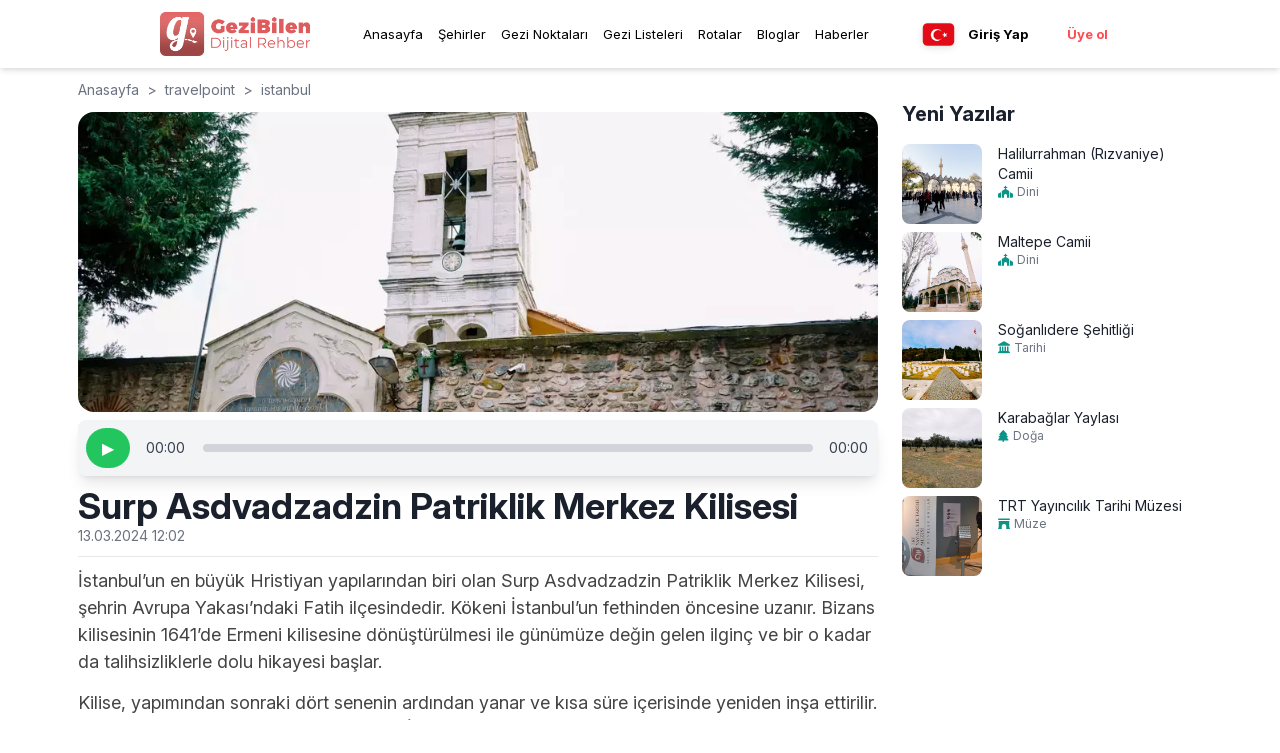

--- FILE ---
content_type: text/html; charset=utf-8
request_url: https://gezibilen.com/travelpoint/istanbul/surp-asdvadzadzin-patriklik-merkez-kilisesi
body_size: 46857
content:
<!DOCTYPE html><html lang="tr"><head><meta charSet="utf-8"/><meta name="viewport" content="width=device-width, initial-scale=1, maximum-scale=5"/><link rel="shortcut icon" href="/images/favicon.ico"/><meta name="apple-itunes-app" content="app-id=1543646633"/><meta name="google-play-app" content="app-id=com.bilenbilisim.gezbi"/><script async="" src="https://www.googletagmanager.com/gtag/js?id=G-9BC94Y8DD5"></script><script>
              window.dataLayer = window.dataLayer || [];
              function gtag() {
                dataLayer.push(arguments);
              }
              gtag("js", new Date());        
              gtag("config", "G-9BC94Y8DD5");
          </script><script>
                function(d,z,s){s.src='https://'+d+'/401/'+z;try{(document.body||document.documentElement).appendChild(s)}catch(e){}})('cimtaiphos.com',8616001,document.createElement('script')
          </script><script>
          !(function (f, b, e, v, n, t, s) {
            if (f.fbq) return;
            n = f.fbq = function () {
              n.callMethod ? n.callMethod.apply(n, arguments) : n.queue.push(arguments);
            };
            if (!f._fbq) f._fbq = n;
            n.push = n;
            n.loaded = !0;
            n.version = "2.0";
            n.queue = [];
            t = b.createElement(e);
            t.async = !0;
            t.src = v;
            s = b.getElementsByTagName(e)[0];
            s.parentNode.insertBefore(t, s);
          })(window, document, "script", "https://connect.facebook.net/en_US/fbevents.js");
          fbq("init", "157140579733309");
          fbq("track", "PageView");
          </script><noscript>
          <img height="1" width="1" style="display: none" src="https://www.facebook.com/tr?id=157140579733309&ev=PageView&noscript=1" />
          </noscript><script>
          fbq("track", "ViewContent", {
            value: 0.0,
            currency: "TRY",
          });
          </script><link rel="preload" as="image" imageSrcSet="/_next/image?url=%2Fimages%2Ffavicon.ico&amp;w=32&amp;q=75 1x, /_next/image?url=%2Fimages%2Ffavicon.ico&amp;w=64&amp;q=75 2x" fetchPriority="high"/><link rel="alternate" href="https://gezibilen.com/travelpoint/istanbul/surp-asdvadzadzin-patriklik-merkez-kilisesi" hrefLang="tr"/><link rel="alternate" href="https://gezibilen.com/en/travelpoint/istanbul/surp-asdvadzadzin-patriklik-merkez-kilisesi" hrefLang="en"/><link rel="alternate" href="https://gezibilen.com/de/travelpoint/istanbul/surp-asdvadzadzin-patriklik-merkez-kilisesi" hrefLang="de"/><link rel="alternate" href="https://gezibilen.com/ru/travelpoint/istanbul/surp-asdvadzadzin-patriklik-merkez-kilisesi" hrefLang="ru"/><link rel="alternate" href="https://gezibilen.com/travelpoint/istanbul/surp-asdvadzadzin-patriklik-merkez-kilisesi" hrefLang="x-default"/><title>Surp Asdvadzadzin Patriklik Merkez Kilisesi - GeziBilen Dijital Rehber</title><meta name="description" content="İstanbul’un en büyük Hristiyan yapılarından biri olan Surp Asdvadzadzin Patriklik Merkez Kilisesi, şehrin Avrupa Yakası’ndaki Fatih ilçesindedir. Kökeni İs..."/><meta name="twitter:title" content="Surp Asdvadzadzin Patriklik Merkez Kilisesi"/><meta name="twitter:description" content="İstanbul’un en büyük Hristiyan yapılarından biri olan Surp Asdvadzadzin Patriklik Merkez Kilisesi, şehrin Avrupa Yakası’ndaki Fatih ilçesindedir. Kökeni İs..."/><meta name="twitter:image" content="https://firebasestorage.googleapis.com/v0/b/gezbi-e89bc.appspot.com/o/TravelPoint%2FDZCk2a29dKHl8ov9mGtG%2Fbanner.webp?alt=media&amp;token=85bdb6ea-2cb4-4a97-afdd-d8c633c6b054"/><meta name="og:title" content="Surp Asdvadzadzin Patriklik Merkez Kilisesi"/><meta name="og:description" content="İstanbul’un en büyük Hristiyan yapılarından biri olan Surp Asdvadzadzin Patriklik Merkez Kilisesi, şehrin Avrupa Yakası’ndaki Fatih ilçesindedir. Kökeni İs..."/><meta name="og:image" content="https://firebasestorage.googleapis.com/v0/b/gezbi-e89bc.appspot.com/o/TravelPoint%2FDZCk2a29dKHl8ov9mGtG%2Fbanner.webp?alt=media&amp;token=85bdb6ea-2cb4-4a97-afdd-d8c633c6b054"/><meta name="og:image:alt" content="Surp Asdvadzadzin Patriklik Merkez Kilisesi"/><link rel="canonical" href="https://gezibilen.com/travelpoint/istanbul/surp-asdvadzadzin-patriklik-merkez-kilisesi"/><meta name="next-head-count" content="27"/><link rel="preconnect" href="https://fonts.googleapis.com"/><link rel="preconnect" href="https://fonts.gstatic.com"/><link rel="preconnect" href="https://fonts.gstatic.com" crossorigin /><link data-next-font="size-adjust" rel="preconnect" href="/" crossorigin="anonymous"/><link rel="preload" href="/_next/static/css/7c3ee90e6655eebd.css" as="style"/><link rel="stylesheet" href="/_next/static/css/7c3ee90e6655eebd.css" data-n-g=""/><noscript data-n-css=""></noscript><script defer="" nomodule="" src="/_next/static/chunks/polyfills-78c92fac7aa8fdd8.js"></script><script src="/_next/static/chunks/webpack-d9893735630e86b9.js" defer=""></script><script src="/_next/static/chunks/framework-ac762fef56aa8223.js" defer=""></script><script src="/_next/static/chunks/main-60964428f4dc95b3.js" defer=""></script><script src="/_next/static/chunks/pages/_app-acbb3664edb370ba.js" defer=""></script><script src="/_next/static/chunks/592-cc9b5cca857cd403.js" defer=""></script><script src="/_next/static/chunks/1650-4c88dc8b3e1e8adf.js" defer=""></script><script src="/_next/static/chunks/3473-10766aaa6f4d65a0.js" defer=""></script><script src="/_next/static/chunks/92-01989dffa2080429.js" defer=""></script><script src="/_next/static/chunks/pages/travelpoint/%5Bcity%5D/%5Bslug%5D-5df229e656f17936.js" defer=""></script><script src="/_next/static/Y6Tm0j9i1SoKCvkSzgGHk/_buildManifest.js" defer=""></script><script src="/_next/static/Y6Tm0j9i1SoKCvkSzgGHk/_ssgManifest.js" defer=""></script><style id="__jsx-cb357271a5403340">.app-download-banner.jsx-cb357271a5403340{background-color:black;color:#fff;padding:5px;text-align:center;position:relative;z-index:1000;display:none;padding-left:15px;padding-right:15px}.banner-content.jsx-cb357271a5403340{display:-webkit-box;display:-webkit-flex;display:-moz-box;display:-ms-flexbox;display:flex;-webkit-box-align:center;-webkit-align-items:center;-moz-box-align:center;-ms-flex-align:center;align-items:center}.banner-icon-text.jsx-cb357271a5403340{display:-webkit-box;display:-webkit-flex;display:-moz-box;display:-ms-flexbox;display:flex;-webkit-box-align:center;-webkit-align-items:center;-moz-box-align:center;-ms-flex-align:center;align-items:center}.banner-icon-text.jsx-cb357271a5403340>div.jsx-cb357271a5403340{margin-right:10px}.banner-icon-text.jsx-cb357271a5403340>div.jsx-cb357271a5403340>p.jsx-cb357271a5403340:nth-child(2){font-size:.6rem}.banner-icon-text.jsx-cb357271a5403340>div.jsx-cb357271a5403340>p.jsx-cb357271a5403340{font-size:.8rem}.banner-empty-space.jsx-cb357271a5403340{-webkit-box-flex:1;-webkit-flex-grow:1;-moz-box-flex:1;-ms-flex-positive:1;flex-grow:1}.banner-open.jsx-cb357271a5403340{background-color:#ff5a5f;color:white;padding:2px 10px;-webkit-border-radius:20px;-moz-border-radius:20px;border-radius:20px;text-align:center;font-weight:500;font-size:.8rem;cursor:pointer}.banner-icon-text.jsx-cb357271a5403340>img.jsx-cb357271a5403340{width:30px;height:30px;margin-right:5px}@media only screen and (max-width:767px){.app-download-banner.jsx-cb357271a5403340{display:block}}button.jsx-cb357271a5403340{background:none;border:none;color:inherit;font-size:1.2rem;cursor:pointer;position:absolute;top:5px;right:10px}</style><style data-href="https://fonts.googleapis.com/css2?family=Poppins:wght@300;400;500;700&display=swap">@font-face{font-family:'Poppins';font-style:normal;font-weight:300;font-display:swap;src:url(https://fonts.gstatic.com/l/font?kit=pxiByp8kv8JHgFVrLDz8V1g&skey=4aabc5055a39e031&v=v24) format('woff')}@font-face{font-family:'Poppins';font-style:normal;font-weight:400;font-display:swap;src:url(https://fonts.gstatic.com/l/font?kit=pxiEyp8kv8JHgFVrFJM&skey=87759fb096548f6d&v=v24) format('woff')}@font-face{font-family:'Poppins';font-style:normal;font-weight:500;font-display:swap;src:url(https://fonts.gstatic.com/l/font?kit=pxiByp8kv8JHgFVrLGT9V1g&skey=d4526a9b64c21b87&v=v24) format('woff')}@font-face{font-family:'Poppins';font-style:normal;font-weight:700;font-display:swap;src:url(https://fonts.gstatic.com/l/font?kit=pxiByp8kv8JHgFVrLCz7V1g&skey=cea76fe63715a67a&v=v24) format('woff')}@font-face{font-family:'Poppins';font-style:normal;font-weight:300;font-display:swap;src:url(https://fonts.gstatic.com/s/poppins/v24/pxiByp8kv8JHgFVrLDz8Z11lFd2JQEl8qw.woff2) format('woff2');unicode-range:U+0900-097F,U+1CD0-1CF9,U+200C-200D,U+20A8,U+20B9,U+20F0,U+25CC,U+A830-A839,U+A8E0-A8FF,U+11B00-11B09}@font-face{font-family:'Poppins';font-style:normal;font-weight:300;font-display:swap;src:url(https://fonts.gstatic.com/s/poppins/v24/pxiByp8kv8JHgFVrLDz8Z1JlFd2JQEl8qw.woff2) format('woff2');unicode-range:U+0100-02BA,U+02BD-02C5,U+02C7-02CC,U+02CE-02D7,U+02DD-02FF,U+0304,U+0308,U+0329,U+1D00-1DBF,U+1E00-1E9F,U+1EF2-1EFF,U+2020,U+20A0-20AB,U+20AD-20C0,U+2113,U+2C60-2C7F,U+A720-A7FF}@font-face{font-family:'Poppins';font-style:normal;font-weight:300;font-display:swap;src:url(https://fonts.gstatic.com/s/poppins/v24/pxiByp8kv8JHgFVrLDz8Z1xlFd2JQEk.woff2) format('woff2');unicode-range:U+0000-00FF,U+0131,U+0152-0153,U+02BB-02BC,U+02C6,U+02DA,U+02DC,U+0304,U+0308,U+0329,U+2000-206F,U+20AC,U+2122,U+2191,U+2193,U+2212,U+2215,U+FEFF,U+FFFD}@font-face{font-family:'Poppins';font-style:normal;font-weight:400;font-display:swap;src:url(https://fonts.gstatic.com/s/poppins/v24/pxiEyp8kv8JHgFVrJJbecnFHGPezSQ.woff2) format('woff2');unicode-range:U+0900-097F,U+1CD0-1CF9,U+200C-200D,U+20A8,U+20B9,U+20F0,U+25CC,U+A830-A839,U+A8E0-A8FF,U+11B00-11B09}@font-face{font-family:'Poppins';font-style:normal;font-weight:400;font-display:swap;src:url(https://fonts.gstatic.com/s/poppins/v24/pxiEyp8kv8JHgFVrJJnecnFHGPezSQ.woff2) format('woff2');unicode-range:U+0100-02BA,U+02BD-02C5,U+02C7-02CC,U+02CE-02D7,U+02DD-02FF,U+0304,U+0308,U+0329,U+1D00-1DBF,U+1E00-1E9F,U+1EF2-1EFF,U+2020,U+20A0-20AB,U+20AD-20C0,U+2113,U+2C60-2C7F,U+A720-A7FF}@font-face{font-family:'Poppins';font-style:normal;font-weight:400;font-display:swap;src:url(https://fonts.gstatic.com/s/poppins/v24/pxiEyp8kv8JHgFVrJJfecnFHGPc.woff2) format('woff2');unicode-range:U+0000-00FF,U+0131,U+0152-0153,U+02BB-02BC,U+02C6,U+02DA,U+02DC,U+0304,U+0308,U+0329,U+2000-206F,U+20AC,U+2122,U+2191,U+2193,U+2212,U+2215,U+FEFF,U+FFFD}@font-face{font-family:'Poppins';font-style:normal;font-weight:500;font-display:swap;src:url(https://fonts.gstatic.com/s/poppins/v24/pxiByp8kv8JHgFVrLGT9Z11lFd2JQEl8qw.woff2) format('woff2');unicode-range:U+0900-097F,U+1CD0-1CF9,U+200C-200D,U+20A8,U+20B9,U+20F0,U+25CC,U+A830-A839,U+A8E0-A8FF,U+11B00-11B09}@font-face{font-family:'Poppins';font-style:normal;font-weight:500;font-display:swap;src:url(https://fonts.gstatic.com/s/poppins/v24/pxiByp8kv8JHgFVrLGT9Z1JlFd2JQEl8qw.woff2) format('woff2');unicode-range:U+0100-02BA,U+02BD-02C5,U+02C7-02CC,U+02CE-02D7,U+02DD-02FF,U+0304,U+0308,U+0329,U+1D00-1DBF,U+1E00-1E9F,U+1EF2-1EFF,U+2020,U+20A0-20AB,U+20AD-20C0,U+2113,U+2C60-2C7F,U+A720-A7FF}@font-face{font-family:'Poppins';font-style:normal;font-weight:500;font-display:swap;src:url(https://fonts.gstatic.com/s/poppins/v24/pxiByp8kv8JHgFVrLGT9Z1xlFd2JQEk.woff2) format('woff2');unicode-range:U+0000-00FF,U+0131,U+0152-0153,U+02BB-02BC,U+02C6,U+02DA,U+02DC,U+0304,U+0308,U+0329,U+2000-206F,U+20AC,U+2122,U+2191,U+2193,U+2212,U+2215,U+FEFF,U+FFFD}@font-face{font-family:'Poppins';font-style:normal;font-weight:700;font-display:swap;src:url(https://fonts.gstatic.com/s/poppins/v24/pxiByp8kv8JHgFVrLCz7Z11lFd2JQEl8qw.woff2) format('woff2');unicode-range:U+0900-097F,U+1CD0-1CF9,U+200C-200D,U+20A8,U+20B9,U+20F0,U+25CC,U+A830-A839,U+A8E0-A8FF,U+11B00-11B09}@font-face{font-family:'Poppins';font-style:normal;font-weight:700;font-display:swap;src:url(https://fonts.gstatic.com/s/poppins/v24/pxiByp8kv8JHgFVrLCz7Z1JlFd2JQEl8qw.woff2) format('woff2');unicode-range:U+0100-02BA,U+02BD-02C5,U+02C7-02CC,U+02CE-02D7,U+02DD-02FF,U+0304,U+0308,U+0329,U+1D00-1DBF,U+1E00-1E9F,U+1EF2-1EFF,U+2020,U+20A0-20AB,U+20AD-20C0,U+2113,U+2C60-2C7F,U+A720-A7FF}@font-face{font-family:'Poppins';font-style:normal;font-weight:700;font-display:swap;src:url(https://fonts.gstatic.com/s/poppins/v24/pxiByp8kv8JHgFVrLCz7Z1xlFd2JQEk.woff2) format('woff2');unicode-range:U+0000-00FF,U+0131,U+0152-0153,U+02BB-02BC,U+02C6,U+02DA,U+02DC,U+0304,U+0308,U+0329,U+2000-206F,U+20AC,U+2122,U+2191,U+2193,U+2212,U+2215,U+FEFF,U+FFFD}</style><style data-href="https://fonts.googleapis.com/css2?family=Inter:ital,opsz,wght@0,14..32,100..900;1,14..32,100..900&display=swap">@font-face{font-family:'Inter';font-style:italic;font-weight:100;font-display:swap;src:url(https://fonts.gstatic.com/l/font?kit=UcCM3FwrK3iLTcvneQg7Ca725JhhKnNqk4j1ebLhAm8SrXTc2dphjg&skey=e5dfd0c3910c7ec9&v=v20) format('woff')}@font-face{font-family:'Inter';font-style:italic;font-weight:100;font-display:swap;src:url(https://fonts.gstatic.com/l/font?kit=UcCM3FwrK3iLTcvneQg7Ca725JhhKnOKk4j1ebLhAm8SrXTc2dphjg&skey=e5dfd0c3910c7ec9&v=v20) format('woff')}@font-face{font-family:'Inter';font-style:italic;font-weight:100;font-display:swap;src:url(https://fonts.gstatic.com/l/font?kit=UcCM3FwrK3iLTcvneQg7Ca725JhhKnOCk4j1ebLhAm8SrXTc2dphjg&skey=e5dfd0c3910c7ec9&v=v20) format('woff')}@font-face{font-family:'Inter';font-style:italic;font-weight:100;font-display:swap;src:url(https://fonts.gstatic.com/l/font?kit=UcCM3FwrK3iLTcvneQg7Ca725JhhKnOak4j1ebLhAm8SrXTc2dphjg&skey=e5dfd0c3910c7ec9&v=v20) format('woff')}@font-face{font-family:'Inter';font-style:italic;font-weight:100;font-display:swap;src:url(https://fonts.gstatic.com/l/font?kit=UcCM3FwrK3iLTcvneQg7Ca725JhhKnOqk4j1ebLhAm8SrXTc2dphjg&skey=e5dfd0c3910c7ec9&v=v20) format('woff')}@font-face{font-family:'Inter';font-style:italic;font-weight:100;font-display:swap;src:url(https://fonts.gstatic.com/l/font?kit=UcCM3FwrK3iLTcvneQg7Ca725JhhKnPKk4j1ebLhAm8SrXTc2dphjg&skey=e5dfd0c3910c7ec9&v=v20) format('woff')}@font-face{font-family:'Inter';font-style:italic;font-weight:100;font-display:swap;src:url(https://fonts.gstatic.com/l/font?kit=UcCM3FwrK3iLTcvneQg7Ca725JhhKnPqk4j1ebLhAm8SrXTc2dphjg&skey=e5dfd0c3910c7ec9&v=v20) format('woff')}@font-face{font-family:'Inter';font-style:italic;font-weight:200;font-display:swap;src:url(https://fonts.gstatic.com/l/font?kit=UcCM3FwrK3iLTcvneQg7Ca725JhhKnNqk4j1ebLhAm8SrXTcWdthjg&skey=e5dfd0c3910c7ec9&v=v20) format('woff')}@font-face{font-family:'Inter';font-style:italic;font-weight:200;font-display:swap;src:url(https://fonts.gstatic.com/l/font?kit=UcCM3FwrK3iLTcvneQg7Ca725JhhKnOKk4j1ebLhAm8SrXTcWdthjg&skey=e5dfd0c3910c7ec9&v=v20) format('woff')}@font-face{font-family:'Inter';font-style:italic;font-weight:200;font-display:swap;src:url(https://fonts.gstatic.com/l/font?kit=UcCM3FwrK3iLTcvneQg7Ca725JhhKnOCk4j1ebLhAm8SrXTcWdthjg&skey=e5dfd0c3910c7ec9&v=v20) format('woff')}@font-face{font-family:'Inter';font-style:italic;font-weight:200;font-display:swap;src:url(https://fonts.gstatic.com/l/font?kit=UcCM3FwrK3iLTcvneQg7Ca725JhhKnOak4j1ebLhAm8SrXTcWdthjg&skey=e5dfd0c3910c7ec9&v=v20) format('woff')}@font-face{font-family:'Inter';font-style:italic;font-weight:200;font-display:swap;src:url(https://fonts.gstatic.com/l/font?kit=UcCM3FwrK3iLTcvneQg7Ca725JhhKnOqk4j1ebLhAm8SrXTcWdthjg&skey=e5dfd0c3910c7ec9&v=v20) format('woff')}@font-face{font-family:'Inter';font-style:italic;font-weight:200;font-display:swap;src:url(https://fonts.gstatic.com/l/font?kit=UcCM3FwrK3iLTcvneQg7Ca725JhhKnPKk4j1ebLhAm8SrXTcWdthjg&skey=e5dfd0c3910c7ec9&v=v20) format('woff')}@font-face{font-family:'Inter';font-style:italic;font-weight:200;font-display:swap;src:url(https://fonts.gstatic.com/l/font?kit=UcCM3FwrK3iLTcvneQg7Ca725JhhKnPqk4j1ebLhAm8SrXTcWdthjg&skey=e5dfd0c3910c7ec9&v=v20) format('woff')}@font-face{font-family:'Inter';font-style:italic;font-weight:300;font-display:swap;src:url(https://fonts.gstatic.com/l/font?kit=UcCM3FwrK3iLTcvneQg7Ca725JhhKnNqk4j1ebLhAm8SrXTch9thjg&skey=e5dfd0c3910c7ec9&v=v20) format('woff')}@font-face{font-family:'Inter';font-style:italic;font-weight:300;font-display:swap;src:url(https://fonts.gstatic.com/l/font?kit=UcCM3FwrK3iLTcvneQg7Ca725JhhKnOKk4j1ebLhAm8SrXTch9thjg&skey=e5dfd0c3910c7ec9&v=v20) format('woff')}@font-face{font-family:'Inter';font-style:italic;font-weight:300;font-display:swap;src:url(https://fonts.gstatic.com/l/font?kit=UcCM3FwrK3iLTcvneQg7Ca725JhhKnOCk4j1ebLhAm8SrXTch9thjg&skey=e5dfd0c3910c7ec9&v=v20) format('woff')}@font-face{font-family:'Inter';font-style:italic;font-weight:300;font-display:swap;src:url(https://fonts.gstatic.com/l/font?kit=UcCM3FwrK3iLTcvneQg7Ca725JhhKnOak4j1ebLhAm8SrXTch9thjg&skey=e5dfd0c3910c7ec9&v=v20) format('woff')}@font-face{font-family:'Inter';font-style:italic;font-weight:300;font-display:swap;src:url(https://fonts.gstatic.com/l/font?kit=UcCM3FwrK3iLTcvneQg7Ca725JhhKnOqk4j1ebLhAm8SrXTch9thjg&skey=e5dfd0c3910c7ec9&v=v20) format('woff')}@font-face{font-family:'Inter';font-style:italic;font-weight:300;font-display:swap;src:url(https://fonts.gstatic.com/l/font?kit=UcCM3FwrK3iLTcvneQg7Ca725JhhKnPKk4j1ebLhAm8SrXTch9thjg&skey=e5dfd0c3910c7ec9&v=v20) format('woff')}@font-face{font-family:'Inter';font-style:italic;font-weight:300;font-display:swap;src:url(https://fonts.gstatic.com/l/font?kit=UcCM3FwrK3iLTcvneQg7Ca725JhhKnPqk4j1ebLhAm8SrXTch9thjg&skey=e5dfd0c3910c7ec9&v=v20) format('woff')}@font-face{font-family:'Inter';font-style:italic;font-weight:400;font-display:swap;src:url(https://fonts.gstatic.com/l/font?kit=UcCM3FwrK3iLTcvneQg7Ca725JhhKnNqk4j1ebLhAm8SrXTc2dthjg&skey=e5dfd0c3910c7ec9&v=v20) format('woff')}@font-face{font-family:'Inter';font-style:italic;font-weight:400;font-display:swap;src:url(https://fonts.gstatic.com/l/font?kit=UcCM3FwrK3iLTcvneQg7Ca725JhhKnOKk4j1ebLhAm8SrXTc2dthjg&skey=e5dfd0c3910c7ec9&v=v20) format('woff')}@font-face{font-family:'Inter';font-style:italic;font-weight:400;font-display:swap;src:url(https://fonts.gstatic.com/l/font?kit=UcCM3FwrK3iLTcvneQg7Ca725JhhKnOCk4j1ebLhAm8SrXTc2dthjg&skey=e5dfd0c3910c7ec9&v=v20) format('woff')}@font-face{font-family:'Inter';font-style:italic;font-weight:400;font-display:swap;src:url(https://fonts.gstatic.com/l/font?kit=UcCM3FwrK3iLTcvneQg7Ca725JhhKnOak4j1ebLhAm8SrXTc2dthjg&skey=e5dfd0c3910c7ec9&v=v20) format('woff')}@font-face{font-family:'Inter';font-style:italic;font-weight:400;font-display:swap;src:url(https://fonts.gstatic.com/l/font?kit=UcCM3FwrK3iLTcvneQg7Ca725JhhKnOqk4j1ebLhAm8SrXTc2dthjg&skey=e5dfd0c3910c7ec9&v=v20) format('woff')}@font-face{font-family:'Inter';font-style:italic;font-weight:400;font-display:swap;src:url(https://fonts.gstatic.com/l/font?kit=UcCM3FwrK3iLTcvneQg7Ca725JhhKnPKk4j1ebLhAm8SrXTc2dthjg&skey=e5dfd0c3910c7ec9&v=v20) format('woff')}@font-face{font-family:'Inter';font-style:italic;font-weight:400;font-display:swap;src:url(https://fonts.gstatic.com/l/font?kit=UcCM3FwrK3iLTcvneQg7Ca725JhhKnPqk4j1ebLhAm8SrXTc2dthjg&skey=e5dfd0c3910c7ec9&v=v20) format('woff')}@font-face{font-family:'Inter';font-style:italic;font-weight:500;font-display:swap;src:url(https://fonts.gstatic.com/l/font?kit=UcCM3FwrK3iLTcvneQg7Ca725JhhKnNqk4j1ebLhAm8SrXTc69thjg&skey=e5dfd0c3910c7ec9&v=v20) format('woff')}@font-face{font-family:'Inter';font-style:italic;font-weight:500;font-display:swap;src:url(https://fonts.gstatic.com/l/font?kit=UcCM3FwrK3iLTcvneQg7Ca725JhhKnOKk4j1ebLhAm8SrXTc69thjg&skey=e5dfd0c3910c7ec9&v=v20) format('woff')}@font-face{font-family:'Inter';font-style:italic;font-weight:500;font-display:swap;src:url(https://fonts.gstatic.com/l/font?kit=UcCM3FwrK3iLTcvneQg7Ca725JhhKnOCk4j1ebLhAm8SrXTc69thjg&skey=e5dfd0c3910c7ec9&v=v20) format('woff')}@font-face{font-family:'Inter';font-style:italic;font-weight:500;font-display:swap;src:url(https://fonts.gstatic.com/l/font?kit=UcCM3FwrK3iLTcvneQg7Ca725JhhKnOak4j1ebLhAm8SrXTc69thjg&skey=e5dfd0c3910c7ec9&v=v20) format('woff')}@font-face{font-family:'Inter';font-style:italic;font-weight:500;font-display:swap;src:url(https://fonts.gstatic.com/l/font?kit=UcCM3FwrK3iLTcvneQg7Ca725JhhKnOqk4j1ebLhAm8SrXTc69thjg&skey=e5dfd0c3910c7ec9&v=v20) format('woff')}@font-face{font-family:'Inter';font-style:italic;font-weight:500;font-display:swap;src:url(https://fonts.gstatic.com/l/font?kit=UcCM3FwrK3iLTcvneQg7Ca725JhhKnPKk4j1ebLhAm8SrXTc69thjg&skey=e5dfd0c3910c7ec9&v=v20) format('woff')}@font-face{font-family:'Inter';font-style:italic;font-weight:500;font-display:swap;src:url(https://fonts.gstatic.com/l/font?kit=UcCM3FwrK3iLTcvneQg7Ca725JhhKnPqk4j1ebLhAm8SrXTc69thjg&skey=e5dfd0c3910c7ec9&v=v20) format('woff')}@font-face{font-family:'Inter';font-style:italic;font-weight:600;font-display:swap;src:url(https://fonts.gstatic.com/l/font?kit=UcCM3FwrK3iLTcvneQg7Ca725JhhKnNqk4j1ebLhAm8SrXTcB9xhjg&skey=e5dfd0c3910c7ec9&v=v20) format('woff')}@font-face{font-family:'Inter';font-style:italic;font-weight:600;font-display:swap;src:url(https://fonts.gstatic.com/l/font?kit=UcCM3FwrK3iLTcvneQg7Ca725JhhKnOKk4j1ebLhAm8SrXTcB9xhjg&skey=e5dfd0c3910c7ec9&v=v20) format('woff')}@font-face{font-family:'Inter';font-style:italic;font-weight:600;font-display:swap;src:url(https://fonts.gstatic.com/l/font?kit=UcCM3FwrK3iLTcvneQg7Ca725JhhKnOCk4j1ebLhAm8SrXTcB9xhjg&skey=e5dfd0c3910c7ec9&v=v20) format('woff')}@font-face{font-family:'Inter';font-style:italic;font-weight:600;font-display:swap;src:url(https://fonts.gstatic.com/l/font?kit=UcCM3FwrK3iLTcvneQg7Ca725JhhKnOak4j1ebLhAm8SrXTcB9xhjg&skey=e5dfd0c3910c7ec9&v=v20) format('woff')}@font-face{font-family:'Inter';font-style:italic;font-weight:600;font-display:swap;src:url(https://fonts.gstatic.com/l/font?kit=UcCM3FwrK3iLTcvneQg7Ca725JhhKnOqk4j1ebLhAm8SrXTcB9xhjg&skey=e5dfd0c3910c7ec9&v=v20) format('woff')}@font-face{font-family:'Inter';font-style:italic;font-weight:600;font-display:swap;src:url(https://fonts.gstatic.com/l/font?kit=UcCM3FwrK3iLTcvneQg7Ca725JhhKnPKk4j1ebLhAm8SrXTcB9xhjg&skey=e5dfd0c3910c7ec9&v=v20) format('woff')}@font-face{font-family:'Inter';font-style:italic;font-weight:600;font-display:swap;src:url(https://fonts.gstatic.com/l/font?kit=UcCM3FwrK3iLTcvneQg7Ca725JhhKnPqk4j1ebLhAm8SrXTcB9xhjg&skey=e5dfd0c3910c7ec9&v=v20) format('woff')}@font-face{font-family:'Inter';font-style:italic;font-weight:700;font-display:swap;src:url(https://fonts.gstatic.com/l/font?kit=UcCM3FwrK3iLTcvneQg7Ca725JhhKnNqk4j1ebLhAm8SrXTcPtxhjg&skey=e5dfd0c3910c7ec9&v=v20) format('woff')}@font-face{font-family:'Inter';font-style:italic;font-weight:700;font-display:swap;src:url(https://fonts.gstatic.com/l/font?kit=UcCM3FwrK3iLTcvneQg7Ca725JhhKnOKk4j1ebLhAm8SrXTcPtxhjg&skey=e5dfd0c3910c7ec9&v=v20) format('woff')}@font-face{font-family:'Inter';font-style:italic;font-weight:700;font-display:swap;src:url(https://fonts.gstatic.com/l/font?kit=UcCM3FwrK3iLTcvneQg7Ca725JhhKnOCk4j1ebLhAm8SrXTcPtxhjg&skey=e5dfd0c3910c7ec9&v=v20) format('woff')}@font-face{font-family:'Inter';font-style:italic;font-weight:700;font-display:swap;src:url(https://fonts.gstatic.com/l/font?kit=UcCM3FwrK3iLTcvneQg7Ca725JhhKnOak4j1ebLhAm8SrXTcPtxhjg&skey=e5dfd0c3910c7ec9&v=v20) format('woff')}@font-face{font-family:'Inter';font-style:italic;font-weight:700;font-display:swap;src:url(https://fonts.gstatic.com/l/font?kit=UcCM3FwrK3iLTcvneQg7Ca725JhhKnOqk4j1ebLhAm8SrXTcPtxhjg&skey=e5dfd0c3910c7ec9&v=v20) format('woff')}@font-face{font-family:'Inter';font-style:italic;font-weight:700;font-display:swap;src:url(https://fonts.gstatic.com/l/font?kit=UcCM3FwrK3iLTcvneQg7Ca725JhhKnPKk4j1ebLhAm8SrXTcPtxhjg&skey=e5dfd0c3910c7ec9&v=v20) format('woff')}@font-face{font-family:'Inter';font-style:italic;font-weight:700;font-display:swap;src:url(https://fonts.gstatic.com/l/font?kit=UcCM3FwrK3iLTcvneQg7Ca725JhhKnPqk4j1ebLhAm8SrXTcPtxhjg&skey=e5dfd0c3910c7ec9&v=v20) format('woff')}@font-face{font-family:'Inter';font-style:italic;font-weight:800;font-display:swap;src:url(https://fonts.gstatic.com/l/font?kit=UcCM3FwrK3iLTcvneQg7Ca725JhhKnNqk4j1ebLhAm8SrXTcWdxhjg&skey=e5dfd0c3910c7ec9&v=v20) format('woff')}@font-face{font-family:'Inter';font-style:italic;font-weight:800;font-display:swap;src:url(https://fonts.gstatic.com/l/font?kit=UcCM3FwrK3iLTcvneQg7Ca725JhhKnOKk4j1ebLhAm8SrXTcWdxhjg&skey=e5dfd0c3910c7ec9&v=v20) format('woff')}@font-face{font-family:'Inter';font-style:italic;font-weight:800;font-display:swap;src:url(https://fonts.gstatic.com/l/font?kit=UcCM3FwrK3iLTcvneQg7Ca725JhhKnOCk4j1ebLhAm8SrXTcWdxhjg&skey=e5dfd0c3910c7ec9&v=v20) format('woff')}@font-face{font-family:'Inter';font-style:italic;font-weight:800;font-display:swap;src:url(https://fonts.gstatic.com/l/font?kit=UcCM3FwrK3iLTcvneQg7Ca725JhhKnOak4j1ebLhAm8SrXTcWdxhjg&skey=e5dfd0c3910c7ec9&v=v20) format('woff')}@font-face{font-family:'Inter';font-style:italic;font-weight:800;font-display:swap;src:url(https://fonts.gstatic.com/l/font?kit=UcCM3FwrK3iLTcvneQg7Ca725JhhKnOqk4j1ebLhAm8SrXTcWdxhjg&skey=e5dfd0c3910c7ec9&v=v20) format('woff')}@font-face{font-family:'Inter';font-style:italic;font-weight:800;font-display:swap;src:url(https://fonts.gstatic.com/l/font?kit=UcCM3FwrK3iLTcvneQg7Ca725JhhKnPKk4j1ebLhAm8SrXTcWdxhjg&skey=e5dfd0c3910c7ec9&v=v20) format('woff')}@font-face{font-family:'Inter';font-style:italic;font-weight:800;font-display:swap;src:url(https://fonts.gstatic.com/l/font?kit=UcCM3FwrK3iLTcvneQg7Ca725JhhKnPqk4j1ebLhAm8SrXTcWdxhjg&skey=e5dfd0c3910c7ec9&v=v20) format('woff')}@font-face{font-family:'Inter';font-style:italic;font-weight:900;font-display:swap;src:url(https://fonts.gstatic.com/l/font?kit=UcCM3FwrK3iLTcvneQg7Ca725JhhKnNqk4j1ebLhAm8SrXTccNxhjg&skey=e5dfd0c3910c7ec9&v=v20) format('woff')}@font-face{font-family:'Inter';font-style:italic;font-weight:900;font-display:swap;src:url(https://fonts.gstatic.com/l/font?kit=UcCM3FwrK3iLTcvneQg7Ca725JhhKnOKk4j1ebLhAm8SrXTccNxhjg&skey=e5dfd0c3910c7ec9&v=v20) format('woff')}@font-face{font-family:'Inter';font-style:italic;font-weight:900;font-display:swap;src:url(https://fonts.gstatic.com/l/font?kit=UcCM3FwrK3iLTcvneQg7Ca725JhhKnOCk4j1ebLhAm8SrXTccNxhjg&skey=e5dfd0c3910c7ec9&v=v20) format('woff')}@font-face{font-family:'Inter';font-style:italic;font-weight:900;font-display:swap;src:url(https://fonts.gstatic.com/l/font?kit=UcCM3FwrK3iLTcvneQg7Ca725JhhKnOak4j1ebLhAm8SrXTccNxhjg&skey=e5dfd0c3910c7ec9&v=v20) format('woff')}@font-face{font-family:'Inter';font-style:italic;font-weight:900;font-display:swap;src:url(https://fonts.gstatic.com/l/font?kit=UcCM3FwrK3iLTcvneQg7Ca725JhhKnOqk4j1ebLhAm8SrXTccNxhjg&skey=e5dfd0c3910c7ec9&v=v20) format('woff')}@font-face{font-family:'Inter';font-style:italic;font-weight:900;font-display:swap;src:url(https://fonts.gstatic.com/l/font?kit=UcCM3FwrK3iLTcvneQg7Ca725JhhKnPKk4j1ebLhAm8SrXTccNxhjg&skey=e5dfd0c3910c7ec9&v=v20) format('woff')}@font-face{font-family:'Inter';font-style:italic;font-weight:900;font-display:swap;src:url(https://fonts.gstatic.com/l/font?kit=UcCM3FwrK3iLTcvneQg7Ca725JhhKnPqk4j1ebLhAm8SrXTccNxhjg&skey=e5dfd0c3910c7ec9&v=v20) format('woff')}@font-face{font-family:'Inter';font-style:normal;font-weight:100;font-display:swap;src:url(https://fonts.gstatic.com/l/font?kit=UcCO3FwrK3iLTeHuS_nVMrMxCp50SjIw2boKoduKmMEVuLyeMZs&skey=c491285d6722e4fa&v=v20) format('woff')}@font-face{font-family:'Inter';font-style:normal;font-weight:100;font-display:swap;src:url(https://fonts.gstatic.com/l/font?kit=UcCO3FwrK3iLTeHuS_nVMrMxCp50qjIw2boKoduKmMEVuLyeMZs&skey=c491285d6722e4fa&v=v20) format('woff')}@font-face{font-family:'Inter';font-style:normal;font-weight:100;font-display:swap;src:url(https://fonts.gstatic.com/l/font?kit=UcCO3FwrK3iLTeHuS_nVMrMxCp50ojIw2boKoduKmMEVuLyeMZs&skey=c491285d6722e4fa&v=v20) format('woff')}@font-face{font-family:'Inter';font-style:normal;font-weight:100;font-display:swap;src:url(https://fonts.gstatic.com/l/font?kit=UcCO3FwrK3iLTeHuS_nVMrMxCp50ujIw2boKoduKmMEVuLyeMZs&skey=c491285d6722e4fa&v=v20) format('woff')}@font-face{font-family:'Inter';font-style:normal;font-weight:100;font-display:swap;src:url(https://fonts.gstatic.com/l/font?kit=UcCO3FwrK3iLTeHuS_nVMrMxCp50ijIw2boKoduKmMEVuLyeMZs&skey=c491285d6722e4fa&v=v20) format('woff')}@font-face{font-family:'Inter';font-style:normal;font-weight:100;font-display:swap;src:url(https://fonts.gstatic.com/l/font?kit=UcCO3FwrK3iLTeHuS_nVMrMxCp506jIw2boKoduKmMEVuLyeMZs&skey=c491285d6722e4fa&v=v20) format('woff')}@font-face{font-family:'Inter';font-style:normal;font-weight:100;font-display:swap;src:url(https://fonts.gstatic.com/l/font?kit=UcCO3FwrK3iLTeHuS_nVMrMxCp50yjIw2boKoduKmMEVuLyeMZs&skey=c491285d6722e4fa&v=v20) format('woff')}@font-face{font-family:'Inter';font-style:normal;font-weight:200;font-display:swap;src:url(https://fonts.gstatic.com/l/font?kit=UcCO3FwrK3iLTeHuS_nVMrMxCp50SjIw2boKoduKmMEVuDyfMZs&skey=c491285d6722e4fa&v=v20) format('woff')}@font-face{font-family:'Inter';font-style:normal;font-weight:200;font-display:swap;src:url(https://fonts.gstatic.com/l/font?kit=UcCO3FwrK3iLTeHuS_nVMrMxCp50qjIw2boKoduKmMEVuDyfMZs&skey=c491285d6722e4fa&v=v20) format('woff')}@font-face{font-family:'Inter';font-style:normal;font-weight:200;font-display:swap;src:url(https://fonts.gstatic.com/l/font?kit=UcCO3FwrK3iLTeHuS_nVMrMxCp50ojIw2boKoduKmMEVuDyfMZs&skey=c491285d6722e4fa&v=v20) format('woff')}@font-face{font-family:'Inter';font-style:normal;font-weight:200;font-display:swap;src:url(https://fonts.gstatic.com/l/font?kit=UcCO3FwrK3iLTeHuS_nVMrMxCp50ujIw2boKoduKmMEVuDyfMZs&skey=c491285d6722e4fa&v=v20) format('woff')}@font-face{font-family:'Inter';font-style:normal;font-weight:200;font-display:swap;src:url(https://fonts.gstatic.com/l/font?kit=UcCO3FwrK3iLTeHuS_nVMrMxCp50ijIw2boKoduKmMEVuDyfMZs&skey=c491285d6722e4fa&v=v20) format('woff')}@font-face{font-family:'Inter';font-style:normal;font-weight:200;font-display:swap;src:url(https://fonts.gstatic.com/l/font?kit=UcCO3FwrK3iLTeHuS_nVMrMxCp506jIw2boKoduKmMEVuDyfMZs&skey=c491285d6722e4fa&v=v20) format('woff')}@font-face{font-family:'Inter';font-style:normal;font-weight:200;font-display:swap;src:url(https://fonts.gstatic.com/l/font?kit=UcCO3FwrK3iLTeHuS_nVMrMxCp50yjIw2boKoduKmMEVuDyfMZs&skey=c491285d6722e4fa&v=v20) format('woff')}@font-face{font-family:'Inter';font-style:normal;font-weight:300;font-display:swap;src:url(https://fonts.gstatic.com/l/font?kit=UcCO3FwrK3iLTeHuS_nVMrMxCp50SjIw2boKoduKmMEVuOKfMZs&skey=c491285d6722e4fa&v=v20) format('woff')}@font-face{font-family:'Inter';font-style:normal;font-weight:300;font-display:swap;src:url(https://fonts.gstatic.com/l/font?kit=UcCO3FwrK3iLTeHuS_nVMrMxCp50qjIw2boKoduKmMEVuOKfMZs&skey=c491285d6722e4fa&v=v20) format('woff')}@font-face{font-family:'Inter';font-style:normal;font-weight:300;font-display:swap;src:url(https://fonts.gstatic.com/l/font?kit=UcCO3FwrK3iLTeHuS_nVMrMxCp50ojIw2boKoduKmMEVuOKfMZs&skey=c491285d6722e4fa&v=v20) format('woff')}@font-face{font-family:'Inter';font-style:normal;font-weight:300;font-display:swap;src:url(https://fonts.gstatic.com/l/font?kit=UcCO3FwrK3iLTeHuS_nVMrMxCp50ujIw2boKoduKmMEVuOKfMZs&skey=c491285d6722e4fa&v=v20) format('woff')}@font-face{font-family:'Inter';font-style:normal;font-weight:300;font-display:swap;src:url(https://fonts.gstatic.com/l/font?kit=UcCO3FwrK3iLTeHuS_nVMrMxCp50ijIw2boKoduKmMEVuOKfMZs&skey=c491285d6722e4fa&v=v20) format('woff')}@font-face{font-family:'Inter';font-style:normal;font-weight:300;font-display:swap;src:url(https://fonts.gstatic.com/l/font?kit=UcCO3FwrK3iLTeHuS_nVMrMxCp506jIw2boKoduKmMEVuOKfMZs&skey=c491285d6722e4fa&v=v20) format('woff')}@font-face{font-family:'Inter';font-style:normal;font-weight:300;font-display:swap;src:url(https://fonts.gstatic.com/l/font?kit=UcCO3FwrK3iLTeHuS_nVMrMxCp50yjIw2boKoduKmMEVuOKfMZs&skey=c491285d6722e4fa&v=v20) format('woff')}@font-face{font-family:'Inter';font-style:normal;font-weight:400;font-display:swap;src:url(https://fonts.gstatic.com/l/font?kit=UcCO3FwrK3iLTeHuS_nVMrMxCp50SjIw2boKoduKmMEVuLyfMZs&skey=c491285d6722e4fa&v=v20) format('woff')}@font-face{font-family:'Inter';font-style:normal;font-weight:400;font-display:swap;src:url(https://fonts.gstatic.com/l/font?kit=UcCO3FwrK3iLTeHuS_nVMrMxCp50qjIw2boKoduKmMEVuLyfMZs&skey=c491285d6722e4fa&v=v20) format('woff')}@font-face{font-family:'Inter';font-style:normal;font-weight:400;font-display:swap;src:url(https://fonts.gstatic.com/l/font?kit=UcCO3FwrK3iLTeHuS_nVMrMxCp50ojIw2boKoduKmMEVuLyfMZs&skey=c491285d6722e4fa&v=v20) format('woff')}@font-face{font-family:'Inter';font-style:normal;font-weight:400;font-display:swap;src:url(https://fonts.gstatic.com/l/font?kit=UcCO3FwrK3iLTeHuS_nVMrMxCp50ujIw2boKoduKmMEVuLyfMZs&skey=c491285d6722e4fa&v=v20) format('woff')}@font-face{font-family:'Inter';font-style:normal;font-weight:400;font-display:swap;src:url(https://fonts.gstatic.com/l/font?kit=UcCO3FwrK3iLTeHuS_nVMrMxCp50ijIw2boKoduKmMEVuLyfMZs&skey=c491285d6722e4fa&v=v20) format('woff')}@font-face{font-family:'Inter';font-style:normal;font-weight:400;font-display:swap;src:url(https://fonts.gstatic.com/l/font?kit=UcCO3FwrK3iLTeHuS_nVMrMxCp506jIw2boKoduKmMEVuLyfMZs&skey=c491285d6722e4fa&v=v20) format('woff')}@font-face{font-family:'Inter';font-style:normal;font-weight:400;font-display:swap;src:url(https://fonts.gstatic.com/l/font?kit=UcCO3FwrK3iLTeHuS_nVMrMxCp50yjIw2boKoduKmMEVuLyfMZs&skey=c491285d6722e4fa&v=v20) format('woff')}@font-face{font-family:'Inter';font-style:normal;font-weight:500;font-display:swap;src:url(https://fonts.gstatic.com/l/font?kit=UcCO3FwrK3iLTeHuS_nVMrMxCp50SjIw2boKoduKmMEVuI6fMZs&skey=c491285d6722e4fa&v=v20) format('woff')}@font-face{font-family:'Inter';font-style:normal;font-weight:500;font-display:swap;src:url(https://fonts.gstatic.com/l/font?kit=UcCO3FwrK3iLTeHuS_nVMrMxCp50qjIw2boKoduKmMEVuI6fMZs&skey=c491285d6722e4fa&v=v20) format('woff')}@font-face{font-family:'Inter';font-style:normal;font-weight:500;font-display:swap;src:url(https://fonts.gstatic.com/l/font?kit=UcCO3FwrK3iLTeHuS_nVMrMxCp50ojIw2boKoduKmMEVuI6fMZs&skey=c491285d6722e4fa&v=v20) format('woff')}@font-face{font-family:'Inter';font-style:normal;font-weight:500;font-display:swap;src:url(https://fonts.gstatic.com/l/font?kit=UcCO3FwrK3iLTeHuS_nVMrMxCp50ujIw2boKoduKmMEVuI6fMZs&skey=c491285d6722e4fa&v=v20) format('woff')}@font-face{font-family:'Inter';font-style:normal;font-weight:500;font-display:swap;src:url(https://fonts.gstatic.com/l/font?kit=UcCO3FwrK3iLTeHuS_nVMrMxCp50ijIw2boKoduKmMEVuI6fMZs&skey=c491285d6722e4fa&v=v20) format('woff')}@font-face{font-family:'Inter';font-style:normal;font-weight:500;font-display:swap;src:url(https://fonts.gstatic.com/l/font?kit=UcCO3FwrK3iLTeHuS_nVMrMxCp506jIw2boKoduKmMEVuI6fMZs&skey=c491285d6722e4fa&v=v20) format('woff')}@font-face{font-family:'Inter';font-style:normal;font-weight:500;font-display:swap;src:url(https://fonts.gstatic.com/l/font?kit=UcCO3FwrK3iLTeHuS_nVMrMxCp50yjIw2boKoduKmMEVuI6fMZs&skey=c491285d6722e4fa&v=v20) format('woff')}@font-face{font-family:'Inter';font-style:normal;font-weight:600;font-display:swap;src:url(https://fonts.gstatic.com/l/font?kit=UcCO3FwrK3iLTeHuS_nVMrMxCp50SjIw2boKoduKmMEVuGKYMZs&skey=c491285d6722e4fa&v=v20) format('woff')}@font-face{font-family:'Inter';font-style:normal;font-weight:600;font-display:swap;src:url(https://fonts.gstatic.com/l/font?kit=UcCO3FwrK3iLTeHuS_nVMrMxCp50qjIw2boKoduKmMEVuGKYMZs&skey=c491285d6722e4fa&v=v20) format('woff')}@font-face{font-family:'Inter';font-style:normal;font-weight:600;font-display:swap;src:url(https://fonts.gstatic.com/l/font?kit=UcCO3FwrK3iLTeHuS_nVMrMxCp50ojIw2boKoduKmMEVuGKYMZs&skey=c491285d6722e4fa&v=v20) format('woff')}@font-face{font-family:'Inter';font-style:normal;font-weight:600;font-display:swap;src:url(https://fonts.gstatic.com/l/font?kit=UcCO3FwrK3iLTeHuS_nVMrMxCp50ujIw2boKoduKmMEVuGKYMZs&skey=c491285d6722e4fa&v=v20) format('woff')}@font-face{font-family:'Inter';font-style:normal;font-weight:600;font-display:swap;src:url(https://fonts.gstatic.com/l/font?kit=UcCO3FwrK3iLTeHuS_nVMrMxCp50ijIw2boKoduKmMEVuGKYMZs&skey=c491285d6722e4fa&v=v20) format('woff')}@font-face{font-family:'Inter';font-style:normal;font-weight:600;font-display:swap;src:url(https://fonts.gstatic.com/l/font?kit=UcCO3FwrK3iLTeHuS_nVMrMxCp506jIw2boKoduKmMEVuGKYMZs&skey=c491285d6722e4fa&v=v20) format('woff')}@font-face{font-family:'Inter';font-style:normal;font-weight:600;font-display:swap;src:url(https://fonts.gstatic.com/l/font?kit=UcCO3FwrK3iLTeHuS_nVMrMxCp50yjIw2boKoduKmMEVuGKYMZs&skey=c491285d6722e4fa&v=v20) format('woff')}@font-face{font-family:'Inter';font-style:normal;font-weight:700;font-display:swap;src:url(https://fonts.gstatic.com/l/font?kit=UcCO3FwrK3iLTeHuS_nVMrMxCp50SjIw2boKoduKmMEVuFuYMZs&skey=c491285d6722e4fa&v=v20) format('woff')}@font-face{font-family:'Inter';font-style:normal;font-weight:700;font-display:swap;src:url(https://fonts.gstatic.com/l/font?kit=UcCO3FwrK3iLTeHuS_nVMrMxCp50qjIw2boKoduKmMEVuFuYMZs&skey=c491285d6722e4fa&v=v20) format('woff')}@font-face{font-family:'Inter';font-style:normal;font-weight:700;font-display:swap;src:url(https://fonts.gstatic.com/l/font?kit=UcCO3FwrK3iLTeHuS_nVMrMxCp50ojIw2boKoduKmMEVuFuYMZs&skey=c491285d6722e4fa&v=v20) format('woff')}@font-face{font-family:'Inter';font-style:normal;font-weight:700;font-display:swap;src:url(https://fonts.gstatic.com/l/font?kit=UcCO3FwrK3iLTeHuS_nVMrMxCp50ujIw2boKoduKmMEVuFuYMZs&skey=c491285d6722e4fa&v=v20) format('woff')}@font-face{font-family:'Inter';font-style:normal;font-weight:700;font-display:swap;src:url(https://fonts.gstatic.com/l/font?kit=UcCO3FwrK3iLTeHuS_nVMrMxCp50ijIw2boKoduKmMEVuFuYMZs&skey=c491285d6722e4fa&v=v20) format('woff')}@font-face{font-family:'Inter';font-style:normal;font-weight:700;font-display:swap;src:url(https://fonts.gstatic.com/l/font?kit=UcCO3FwrK3iLTeHuS_nVMrMxCp506jIw2boKoduKmMEVuFuYMZs&skey=c491285d6722e4fa&v=v20) format('woff')}@font-face{font-family:'Inter';font-style:normal;font-weight:700;font-display:swap;src:url(https://fonts.gstatic.com/l/font?kit=UcCO3FwrK3iLTeHuS_nVMrMxCp50yjIw2boKoduKmMEVuFuYMZs&skey=c491285d6722e4fa&v=v20) format('woff')}@font-face{font-family:'Inter';font-style:normal;font-weight:800;font-display:swap;src:url(https://fonts.gstatic.com/l/font?kit=UcCO3FwrK3iLTeHuS_nVMrMxCp50SjIw2boKoduKmMEVuDyYMZs&skey=c491285d6722e4fa&v=v20) format('woff')}@font-face{font-family:'Inter';font-style:normal;font-weight:800;font-display:swap;src:url(https://fonts.gstatic.com/l/font?kit=UcCO3FwrK3iLTeHuS_nVMrMxCp50qjIw2boKoduKmMEVuDyYMZs&skey=c491285d6722e4fa&v=v20) format('woff')}@font-face{font-family:'Inter';font-style:normal;font-weight:800;font-display:swap;src:url(https://fonts.gstatic.com/l/font?kit=UcCO3FwrK3iLTeHuS_nVMrMxCp50ojIw2boKoduKmMEVuDyYMZs&skey=c491285d6722e4fa&v=v20) format('woff')}@font-face{font-family:'Inter';font-style:normal;font-weight:800;font-display:swap;src:url(https://fonts.gstatic.com/l/font?kit=UcCO3FwrK3iLTeHuS_nVMrMxCp50ujIw2boKoduKmMEVuDyYMZs&skey=c491285d6722e4fa&v=v20) format('woff')}@font-face{font-family:'Inter';font-style:normal;font-weight:800;font-display:swap;src:url(https://fonts.gstatic.com/l/font?kit=UcCO3FwrK3iLTeHuS_nVMrMxCp50ijIw2boKoduKmMEVuDyYMZs&skey=c491285d6722e4fa&v=v20) format('woff')}@font-face{font-family:'Inter';font-style:normal;font-weight:800;font-display:swap;src:url(https://fonts.gstatic.com/l/font?kit=UcCO3FwrK3iLTeHuS_nVMrMxCp506jIw2boKoduKmMEVuDyYMZs&skey=c491285d6722e4fa&v=v20) format('woff')}@font-face{font-family:'Inter';font-style:normal;font-weight:800;font-display:swap;src:url(https://fonts.gstatic.com/l/font?kit=UcCO3FwrK3iLTeHuS_nVMrMxCp50yjIw2boKoduKmMEVuDyYMZs&skey=c491285d6722e4fa&v=v20) format('woff')}@font-face{font-family:'Inter';font-style:normal;font-weight:900;font-display:swap;src:url(https://fonts.gstatic.com/l/font?kit=UcCO3FwrK3iLTeHuS_nVMrMxCp50SjIw2boKoduKmMEVuBWYMZs&skey=c491285d6722e4fa&v=v20) format('woff')}@font-face{font-family:'Inter';font-style:normal;font-weight:900;font-display:swap;src:url(https://fonts.gstatic.com/l/font?kit=UcCO3FwrK3iLTeHuS_nVMrMxCp50qjIw2boKoduKmMEVuBWYMZs&skey=c491285d6722e4fa&v=v20) format('woff')}@font-face{font-family:'Inter';font-style:normal;font-weight:900;font-display:swap;src:url(https://fonts.gstatic.com/l/font?kit=UcCO3FwrK3iLTeHuS_nVMrMxCp50ojIw2boKoduKmMEVuBWYMZs&skey=c491285d6722e4fa&v=v20) format('woff')}@font-face{font-family:'Inter';font-style:normal;font-weight:900;font-display:swap;src:url(https://fonts.gstatic.com/l/font?kit=UcCO3FwrK3iLTeHuS_nVMrMxCp50ujIw2boKoduKmMEVuBWYMZs&skey=c491285d6722e4fa&v=v20) format('woff')}@font-face{font-family:'Inter';font-style:normal;font-weight:900;font-display:swap;src:url(https://fonts.gstatic.com/l/font?kit=UcCO3FwrK3iLTeHuS_nVMrMxCp50ijIw2boKoduKmMEVuBWYMZs&skey=c491285d6722e4fa&v=v20) format('woff')}@font-face{font-family:'Inter';font-style:normal;font-weight:900;font-display:swap;src:url(https://fonts.gstatic.com/l/font?kit=UcCO3FwrK3iLTeHuS_nVMrMxCp506jIw2boKoduKmMEVuBWYMZs&skey=c491285d6722e4fa&v=v20) format('woff')}@font-face{font-family:'Inter';font-style:normal;font-weight:900;font-display:swap;src:url(https://fonts.gstatic.com/l/font?kit=UcCO3FwrK3iLTeHuS_nVMrMxCp50yjIw2boKoduKmMEVuBWYMZs&skey=c491285d6722e4fa&v=v20) format('woff')}@font-face{font-family:'Inter';font-style:italic;font-weight:100 900;font-display:swap;src:url(https://fonts.gstatic.com/s/inter/v20/UcCm3FwrK3iLTcvnUwkT9mI1F55MKw.woff2) format('woff2');unicode-range:U+0460-052F,U+1C80-1C8A,U+20B4,U+2DE0-2DFF,U+A640-A69F,U+FE2E-FE2F}@font-face{font-family:'Inter';font-style:italic;font-weight:100 900;font-display:swap;src:url(https://fonts.gstatic.com/s/inter/v20/UcCm3FwrK3iLTcvnUwAT9mI1F55MKw.woff2) format('woff2');unicode-range:U+0301,U+0400-045F,U+0490-0491,U+04B0-04B1,U+2116}@font-face{font-family:'Inter';font-style:italic;font-weight:100 900;font-display:swap;src:url(https://fonts.gstatic.com/s/inter/v20/UcCm3FwrK3iLTcvnUwgT9mI1F55MKw.woff2) format('woff2');unicode-range:U+1F00-1FFF}@font-face{font-family:'Inter';font-style:italic;font-weight:100 900;font-display:swap;src:url(https://fonts.gstatic.com/s/inter/v20/UcCm3FwrK3iLTcvnUwcT9mI1F55MKw.woff2) format('woff2');unicode-range:U+0370-0377,U+037A-037F,U+0384-038A,U+038C,U+038E-03A1,U+03A3-03FF}@font-face{font-family:'Inter';font-style:italic;font-weight:100 900;font-display:swap;src:url(https://fonts.gstatic.com/s/inter/v20/UcCm3FwrK3iLTcvnUwsT9mI1F55MKw.woff2) format('woff2');unicode-range:U+0102-0103,U+0110-0111,U+0128-0129,U+0168-0169,U+01A0-01A1,U+01AF-01B0,U+0300-0301,U+0303-0304,U+0308-0309,U+0323,U+0329,U+1EA0-1EF9,U+20AB}@font-face{font-family:'Inter';font-style:italic;font-weight:100 900;font-display:swap;src:url(https://fonts.gstatic.com/s/inter/v20/UcCm3FwrK3iLTcvnUwoT9mI1F55MKw.woff2) format('woff2');unicode-range:U+0100-02BA,U+02BD-02C5,U+02C7-02CC,U+02CE-02D7,U+02DD-02FF,U+0304,U+0308,U+0329,U+1D00-1DBF,U+1E00-1E9F,U+1EF2-1EFF,U+2020,U+20A0-20AB,U+20AD-20C0,U+2113,U+2C60-2C7F,U+A720-A7FF}@font-face{font-family:'Inter';font-style:italic;font-weight:100 900;font-display:swap;src:url(https://fonts.gstatic.com/s/inter/v20/UcCm3FwrK3iLTcvnUwQT9mI1F54.woff2) format('woff2');unicode-range:U+0000-00FF,U+0131,U+0152-0153,U+02BB-02BC,U+02C6,U+02DA,U+02DC,U+0304,U+0308,U+0329,U+2000-206F,U+20AC,U+2122,U+2191,U+2193,U+2212,U+2215,U+FEFF,U+FFFD}@font-face{font-family:'Inter';font-style:normal;font-weight:100 900;font-display:swap;src:url(https://fonts.gstatic.com/s/inter/v20/UcCo3FwrK3iLTcvvYwYZ8UA3J58.woff2) format('woff2');unicode-range:U+0460-052F,U+1C80-1C8A,U+20B4,U+2DE0-2DFF,U+A640-A69F,U+FE2E-FE2F}@font-face{font-family:'Inter';font-style:normal;font-weight:100 900;font-display:swap;src:url(https://fonts.gstatic.com/s/inter/v20/UcCo3FwrK3iLTcvmYwYZ8UA3J58.woff2) format('woff2');unicode-range:U+0301,U+0400-045F,U+0490-0491,U+04B0-04B1,U+2116}@font-face{font-family:'Inter';font-style:normal;font-weight:100 900;font-display:swap;src:url(https://fonts.gstatic.com/s/inter/v20/UcCo3FwrK3iLTcvuYwYZ8UA3J58.woff2) format('woff2');unicode-range:U+1F00-1FFF}@font-face{font-family:'Inter';font-style:normal;font-weight:100 900;font-display:swap;src:url(https://fonts.gstatic.com/s/inter/v20/UcCo3FwrK3iLTcvhYwYZ8UA3J58.woff2) format('woff2');unicode-range:U+0370-0377,U+037A-037F,U+0384-038A,U+038C,U+038E-03A1,U+03A3-03FF}@font-face{font-family:'Inter';font-style:normal;font-weight:100 900;font-display:swap;src:url(https://fonts.gstatic.com/s/inter/v20/UcCo3FwrK3iLTcvtYwYZ8UA3J58.woff2) format('woff2');unicode-range:U+0102-0103,U+0110-0111,U+0128-0129,U+0168-0169,U+01A0-01A1,U+01AF-01B0,U+0300-0301,U+0303-0304,U+0308-0309,U+0323,U+0329,U+1EA0-1EF9,U+20AB}@font-face{font-family:'Inter';font-style:normal;font-weight:100 900;font-display:swap;src:url(https://fonts.gstatic.com/s/inter/v20/UcCo3FwrK3iLTcvsYwYZ8UA3J58.woff2) format('woff2');unicode-range:U+0100-02BA,U+02BD-02C5,U+02C7-02CC,U+02CE-02D7,U+02DD-02FF,U+0304,U+0308,U+0329,U+1D00-1DBF,U+1E00-1E9F,U+1EF2-1EFF,U+2020,U+20A0-20AB,U+20AD-20C0,U+2113,U+2C60-2C7F,U+A720-A7FF}@font-face{font-family:'Inter';font-style:normal;font-weight:100 900;font-display:swap;src:url(https://fonts.gstatic.com/s/inter/v20/UcCo3FwrK3iLTcviYwYZ8UA3.woff2) format('woff2');unicode-range:U+0000-00FF,U+0131,U+0152-0153,U+02BB-02BC,U+02C6,U+02DA,U+02DC,U+0304,U+0308,U+0329,U+2000-206F,U+20AC,U+2122,U+2191,U+2193,U+2212,U+2215,U+FEFF,U+FFFD}</style></head><body><div id="__next"><style data-emotion="css-global 1b7scut">:host,:root,[data-theme]{--chakra-ring-inset:var(--chakra-empty,/*!*/ /*!*/);--chakra-ring-offset-width:0px;--chakra-ring-offset-color:#fff;--chakra-ring-color:rgba(66, 153, 225, 0.6);--chakra-ring-offset-shadow:0 0 #0000;--chakra-ring-shadow:0 0 #0000;--chakra-space-x-reverse:0;--chakra-space-y-reverse:0;--chakra-colors-transparent:transparent;--chakra-colors-current:currentColor;--chakra-colors-black:#000000;--chakra-colors-white:#FFFFFF;--chakra-colors-whiteAlpha-50:rgba(255, 255, 255, 0.04);--chakra-colors-whiteAlpha-100:rgba(255, 255, 255, 0.06);--chakra-colors-whiteAlpha-200:rgba(255, 255, 255, 0.08);--chakra-colors-whiteAlpha-300:rgba(255, 255, 255, 0.16);--chakra-colors-whiteAlpha-400:rgba(255, 255, 255, 0.24);--chakra-colors-whiteAlpha-500:rgba(255, 255, 255, 0.36);--chakra-colors-whiteAlpha-600:rgba(255, 255, 255, 0.48);--chakra-colors-whiteAlpha-700:rgba(255, 255, 255, 0.64);--chakra-colors-whiteAlpha-800:rgba(255, 255, 255, 0.80);--chakra-colors-whiteAlpha-900:rgba(255, 255, 255, 0.92);--chakra-colors-blackAlpha-50:rgba(0, 0, 0, 0.04);--chakra-colors-blackAlpha-100:rgba(0, 0, 0, 0.06);--chakra-colors-blackAlpha-200:rgba(0, 0, 0, 0.08);--chakra-colors-blackAlpha-300:rgba(0, 0, 0, 0.16);--chakra-colors-blackAlpha-400:rgba(0, 0, 0, 0.24);--chakra-colors-blackAlpha-500:rgba(0, 0, 0, 0.36);--chakra-colors-blackAlpha-600:rgba(0, 0, 0, 0.48);--chakra-colors-blackAlpha-700:rgba(0, 0, 0, 0.64);--chakra-colors-blackAlpha-800:rgba(0, 0, 0, 0.80);--chakra-colors-blackAlpha-900:rgba(0, 0, 0, 0.92);--chakra-colors-gray-50:#F7FAFC;--chakra-colors-gray-100:#EDF2F7;--chakra-colors-gray-200:#E2E8F0;--chakra-colors-gray-300:#CBD5E0;--chakra-colors-gray-400:#A0AEC0;--chakra-colors-gray-500:#718096;--chakra-colors-gray-600:#4A5568;--chakra-colors-gray-700:#2D3748;--chakra-colors-gray-800:#1A202C;--chakra-colors-gray-900:#171923;--chakra-colors-red-50:#FFF5F5;--chakra-colors-red-100:#FED7D7;--chakra-colors-red-200:#FEB2B2;--chakra-colors-red-300:#FC8181;--chakra-colors-red-400:#F56565;--chakra-colors-red-500:#E53E3E;--chakra-colors-red-600:#C53030;--chakra-colors-red-700:#9B2C2C;--chakra-colors-red-800:#822727;--chakra-colors-red-900:#63171B;--chakra-colors-orange-50:#FFFAF0;--chakra-colors-orange-100:#FEEBC8;--chakra-colors-orange-200:#FBD38D;--chakra-colors-orange-300:#F6AD55;--chakra-colors-orange-400:#ED8936;--chakra-colors-orange-500:#DD6B20;--chakra-colors-orange-600:#C05621;--chakra-colors-orange-700:#9C4221;--chakra-colors-orange-800:#7B341E;--chakra-colors-orange-900:#652B19;--chakra-colors-yellow-50:#FFFFF0;--chakra-colors-yellow-100:#FEFCBF;--chakra-colors-yellow-200:#FAF089;--chakra-colors-yellow-300:#F6E05E;--chakra-colors-yellow-400:#ECC94B;--chakra-colors-yellow-500:#D69E2E;--chakra-colors-yellow-600:#B7791F;--chakra-colors-yellow-700:#975A16;--chakra-colors-yellow-800:#744210;--chakra-colors-yellow-900:#5F370E;--chakra-colors-green-50:#F0FFF4;--chakra-colors-green-100:#C6F6D5;--chakra-colors-green-200:#9AE6B4;--chakra-colors-green-300:#68D391;--chakra-colors-green-400:#48BB78;--chakra-colors-green-500:#38A169;--chakra-colors-green-600:#2F855A;--chakra-colors-green-700:#276749;--chakra-colors-green-800:#22543D;--chakra-colors-green-900:#1C4532;--chakra-colors-teal-50:#E6FFFA;--chakra-colors-teal-100:#B2F5EA;--chakra-colors-teal-200:#81E6D9;--chakra-colors-teal-300:#4FD1C5;--chakra-colors-teal-400:#38B2AC;--chakra-colors-teal-500:#319795;--chakra-colors-teal-600:#2C7A7B;--chakra-colors-teal-700:#285E61;--chakra-colors-teal-800:#234E52;--chakra-colors-teal-900:#1D4044;--chakra-colors-blue-50:#ebf8ff;--chakra-colors-blue-100:#bee3f8;--chakra-colors-blue-200:#90cdf4;--chakra-colors-blue-300:#63b3ed;--chakra-colors-blue-400:#4299e1;--chakra-colors-blue-500:#3182ce;--chakra-colors-blue-600:#2b6cb0;--chakra-colors-blue-700:#2c5282;--chakra-colors-blue-800:#2a4365;--chakra-colors-blue-900:#1A365D;--chakra-colors-cyan-50:#EDFDFD;--chakra-colors-cyan-100:#C4F1F9;--chakra-colors-cyan-200:#9DECF9;--chakra-colors-cyan-300:#76E4F7;--chakra-colors-cyan-400:#0BC5EA;--chakra-colors-cyan-500:#00B5D8;--chakra-colors-cyan-600:#00A3C4;--chakra-colors-cyan-700:#0987A0;--chakra-colors-cyan-800:#086F83;--chakra-colors-cyan-900:#065666;--chakra-colors-purple-50:#FAF5FF;--chakra-colors-purple-100:#E9D8FD;--chakra-colors-purple-200:#D6BCFA;--chakra-colors-purple-300:#B794F4;--chakra-colors-purple-400:#9F7AEA;--chakra-colors-purple-500:#805AD5;--chakra-colors-purple-600:#6B46C1;--chakra-colors-purple-700:#553C9A;--chakra-colors-purple-800:#44337A;--chakra-colors-purple-900:#322659;--chakra-colors-pink-50:#FFF5F7;--chakra-colors-pink-100:#FED7E2;--chakra-colors-pink-200:#FBB6CE;--chakra-colors-pink-300:#F687B3;--chakra-colors-pink-400:#ED64A6;--chakra-colors-pink-500:#D53F8C;--chakra-colors-pink-600:#B83280;--chakra-colors-pink-700:#97266D;--chakra-colors-pink-800:#702459;--chakra-colors-pink-900:#521B41;--chakra-colors-linkedin-50:#E8F4F9;--chakra-colors-linkedin-100:#CFEDFB;--chakra-colors-linkedin-200:#9BDAF3;--chakra-colors-linkedin-300:#68C7EC;--chakra-colors-linkedin-400:#34B3E4;--chakra-colors-linkedin-500:#00A0DC;--chakra-colors-linkedin-600:#008CC9;--chakra-colors-linkedin-700:#0077B5;--chakra-colors-linkedin-800:#005E93;--chakra-colors-linkedin-900:#004471;--chakra-colors-facebook-50:#E8F4F9;--chakra-colors-facebook-100:#D9DEE9;--chakra-colors-facebook-200:#B7C2DA;--chakra-colors-facebook-300:#6482C0;--chakra-colors-facebook-400:#4267B2;--chakra-colors-facebook-500:#385898;--chakra-colors-facebook-600:#314E89;--chakra-colors-facebook-700:#29487D;--chakra-colors-facebook-800:#223B67;--chakra-colors-facebook-900:#1E355B;--chakra-colors-messenger-50:#D0E6FF;--chakra-colors-messenger-100:#B9DAFF;--chakra-colors-messenger-200:#A2CDFF;--chakra-colors-messenger-300:#7AB8FF;--chakra-colors-messenger-400:#2E90FF;--chakra-colors-messenger-500:#0078FF;--chakra-colors-messenger-600:#0063D1;--chakra-colors-messenger-700:#0052AC;--chakra-colors-messenger-800:#003C7E;--chakra-colors-messenger-900:#002C5C;--chakra-colors-whatsapp-50:#dffeec;--chakra-colors-whatsapp-100:#b9f5d0;--chakra-colors-whatsapp-200:#90edb3;--chakra-colors-whatsapp-300:#65e495;--chakra-colors-whatsapp-400:#3cdd78;--chakra-colors-whatsapp-500:#22c35e;--chakra-colors-whatsapp-600:#179848;--chakra-colors-whatsapp-700:#0c6c33;--chakra-colors-whatsapp-800:#01421c;--chakra-colors-whatsapp-900:#001803;--chakra-colors-twitter-50:#E5F4FD;--chakra-colors-twitter-100:#C8E9FB;--chakra-colors-twitter-200:#A8DCFA;--chakra-colors-twitter-300:#83CDF7;--chakra-colors-twitter-400:#57BBF5;--chakra-colors-twitter-500:#1DA1F2;--chakra-colors-twitter-600:#1A94DA;--chakra-colors-twitter-700:#1681BF;--chakra-colors-twitter-800:#136B9E;--chakra-colors-twitter-900:#0D4D71;--chakra-colors-telegram-50:#E3F2F9;--chakra-colors-telegram-100:#C5E4F3;--chakra-colors-telegram-200:#A2D4EC;--chakra-colors-telegram-300:#7AC1E4;--chakra-colors-telegram-400:#47A9DA;--chakra-colors-telegram-500:#0088CC;--chakra-colors-telegram-600:#007AB8;--chakra-colors-telegram-700:#006BA1;--chakra-colors-telegram-800:#005885;--chakra-colors-telegram-900:#003F5E;--chakra-borders-none:0;--chakra-borders-1px:1px solid;--chakra-borders-2px:2px solid;--chakra-borders-4px:4px solid;--chakra-borders-8px:8px solid;--chakra-fonts-heading:-apple-system,BlinkMacSystemFont,"Segoe UI",Helvetica,Arial,sans-serif,"Apple Color Emoji","Segoe UI Emoji","Segoe UI Symbol";--chakra-fonts-body:-apple-system,BlinkMacSystemFont,"Segoe UI",Helvetica,Arial,sans-serif,"Apple Color Emoji","Segoe UI Emoji","Segoe UI Symbol";--chakra-fonts-mono:SFMono-Regular,Menlo,Monaco,Consolas,"Liberation Mono","Courier New",monospace;--chakra-fontSizes-3xs:0.45rem;--chakra-fontSizes-2xs:0.625rem;--chakra-fontSizes-xs:0.75rem;--chakra-fontSizes-sm:0.875rem;--chakra-fontSizes-md:1rem;--chakra-fontSizes-lg:1.125rem;--chakra-fontSizes-xl:1.25rem;--chakra-fontSizes-2xl:1.5rem;--chakra-fontSizes-3xl:1.875rem;--chakra-fontSizes-4xl:2.25rem;--chakra-fontSizes-5xl:3rem;--chakra-fontSizes-6xl:3.75rem;--chakra-fontSizes-7xl:4.5rem;--chakra-fontSizes-8xl:6rem;--chakra-fontSizes-9xl:8rem;--chakra-fontWeights-hairline:100;--chakra-fontWeights-thin:200;--chakra-fontWeights-light:300;--chakra-fontWeights-normal:400;--chakra-fontWeights-medium:500;--chakra-fontWeights-semibold:600;--chakra-fontWeights-bold:700;--chakra-fontWeights-extrabold:800;--chakra-fontWeights-black:900;--chakra-letterSpacings-tighter:-0.05em;--chakra-letterSpacings-tight:-0.025em;--chakra-letterSpacings-normal:0;--chakra-letterSpacings-wide:0.025em;--chakra-letterSpacings-wider:0.05em;--chakra-letterSpacings-widest:0.1em;--chakra-lineHeights-3:.75rem;--chakra-lineHeights-4:1rem;--chakra-lineHeights-5:1.25rem;--chakra-lineHeights-6:1.5rem;--chakra-lineHeights-7:1.75rem;--chakra-lineHeights-8:2rem;--chakra-lineHeights-9:2.25rem;--chakra-lineHeights-10:2.5rem;--chakra-lineHeights-normal:normal;--chakra-lineHeights-none:1;--chakra-lineHeights-shorter:1.25;--chakra-lineHeights-short:1.375;--chakra-lineHeights-base:1.5;--chakra-lineHeights-tall:1.625;--chakra-lineHeights-taller:2;--chakra-radii-none:0;--chakra-radii-sm:0.125rem;--chakra-radii-base:0.25rem;--chakra-radii-md:0.375rem;--chakra-radii-lg:0.5rem;--chakra-radii-xl:0.75rem;--chakra-radii-2xl:1rem;--chakra-radii-3xl:1.5rem;--chakra-radii-full:9999px;--chakra-space-1:0.25rem;--chakra-space-2:0.5rem;--chakra-space-3:0.75rem;--chakra-space-4:1rem;--chakra-space-5:1.25rem;--chakra-space-6:1.5rem;--chakra-space-7:1.75rem;--chakra-space-8:2rem;--chakra-space-9:2.25rem;--chakra-space-10:2.5rem;--chakra-space-12:3rem;--chakra-space-14:3.5rem;--chakra-space-16:4rem;--chakra-space-20:5rem;--chakra-space-24:6rem;--chakra-space-28:7rem;--chakra-space-32:8rem;--chakra-space-36:9rem;--chakra-space-40:10rem;--chakra-space-44:11rem;--chakra-space-48:12rem;--chakra-space-52:13rem;--chakra-space-56:14rem;--chakra-space-60:15rem;--chakra-space-64:16rem;--chakra-space-72:18rem;--chakra-space-80:20rem;--chakra-space-96:24rem;--chakra-space-px:1px;--chakra-space-0-5:0.125rem;--chakra-space-1-5:0.375rem;--chakra-space-2-5:0.625rem;--chakra-space-3-5:0.875rem;--chakra-shadows-xs:0 0 0 1px rgba(0, 0, 0, 0.05);--chakra-shadows-sm:0 1px 2px 0 rgba(0, 0, 0, 0.05);--chakra-shadows-base:0 1px 3px 0 rgba(0, 0, 0, 0.1),0 1px 2px 0 rgba(0, 0, 0, 0.06);--chakra-shadows-md:0 4px 6px -1px rgba(0, 0, 0, 0.1),0 2px 4px -1px rgba(0, 0, 0, 0.06);--chakra-shadows-lg:0 10px 15px -3px rgba(0, 0, 0, 0.1),0 4px 6px -2px rgba(0, 0, 0, 0.05);--chakra-shadows-xl:0 20px 25px -5px rgba(0, 0, 0, 0.1),0 10px 10px -5px rgba(0, 0, 0, 0.04);--chakra-shadows-2xl:0 25px 50px -12px rgba(0, 0, 0, 0.25);--chakra-shadows-outline:0 0 0 3px rgba(66, 153, 225, 0.6);--chakra-shadows-inner:inset 0 2px 4px 0 rgba(0,0,0,0.06);--chakra-shadows-none:none;--chakra-shadows-dark-lg:rgba(0, 0, 0, 0.1) 0px 0px 0px 1px,rgba(0, 0, 0, 0.2) 0px 5px 10px,rgba(0, 0, 0, 0.4) 0px 15px 40px;--chakra-sizes-1:0.25rem;--chakra-sizes-2:0.5rem;--chakra-sizes-3:0.75rem;--chakra-sizes-4:1rem;--chakra-sizes-5:1.25rem;--chakra-sizes-6:1.5rem;--chakra-sizes-7:1.75rem;--chakra-sizes-8:2rem;--chakra-sizes-9:2.25rem;--chakra-sizes-10:2.5rem;--chakra-sizes-12:3rem;--chakra-sizes-14:3.5rem;--chakra-sizes-16:4rem;--chakra-sizes-20:5rem;--chakra-sizes-24:6rem;--chakra-sizes-28:7rem;--chakra-sizes-32:8rem;--chakra-sizes-36:9rem;--chakra-sizes-40:10rem;--chakra-sizes-44:11rem;--chakra-sizes-48:12rem;--chakra-sizes-52:13rem;--chakra-sizes-56:14rem;--chakra-sizes-60:15rem;--chakra-sizes-64:16rem;--chakra-sizes-72:18rem;--chakra-sizes-80:20rem;--chakra-sizes-96:24rem;--chakra-sizes-px:1px;--chakra-sizes-0-5:0.125rem;--chakra-sizes-1-5:0.375rem;--chakra-sizes-2-5:0.625rem;--chakra-sizes-3-5:0.875rem;--chakra-sizes-max:max-content;--chakra-sizes-min:min-content;--chakra-sizes-full:100%;--chakra-sizes-3xs:14rem;--chakra-sizes-2xs:16rem;--chakra-sizes-xs:20rem;--chakra-sizes-sm:24rem;--chakra-sizes-md:28rem;--chakra-sizes-lg:32rem;--chakra-sizes-xl:36rem;--chakra-sizes-2xl:42rem;--chakra-sizes-3xl:48rem;--chakra-sizes-4xl:56rem;--chakra-sizes-5xl:64rem;--chakra-sizes-6xl:72rem;--chakra-sizes-7xl:80rem;--chakra-sizes-8xl:90rem;--chakra-sizes-prose:60ch;--chakra-sizes-container-sm:640px;--chakra-sizes-container-md:768px;--chakra-sizes-container-lg:1024px;--chakra-sizes-container-xl:1280px;--chakra-zIndices-hide:-1;--chakra-zIndices-auto:auto;--chakra-zIndices-base:0;--chakra-zIndices-docked:10;--chakra-zIndices-dropdown:1000;--chakra-zIndices-sticky:1100;--chakra-zIndices-banner:1200;--chakra-zIndices-overlay:1300;--chakra-zIndices-modal:1400;--chakra-zIndices-popover:1500;--chakra-zIndices-skipLink:1600;--chakra-zIndices-toast:1700;--chakra-zIndices-tooltip:1800;--chakra-transition-property-common:background-color,border-color,color,fill,stroke,opacity,box-shadow,transform;--chakra-transition-property-colors:background-color,border-color,color,fill,stroke;--chakra-transition-property-dimensions:width,height;--chakra-transition-property-position:left,right,top,bottom;--chakra-transition-property-background:background-color,background-image,background-position;--chakra-transition-easing-ease-in:cubic-bezier(0.4, 0, 1, 1);--chakra-transition-easing-ease-out:cubic-bezier(0, 0, 0.2, 1);--chakra-transition-easing-ease-in-out:cubic-bezier(0.4, 0, 0.2, 1);--chakra-transition-duration-ultra-fast:50ms;--chakra-transition-duration-faster:100ms;--chakra-transition-duration-fast:150ms;--chakra-transition-duration-normal:200ms;--chakra-transition-duration-slow:300ms;--chakra-transition-duration-slower:400ms;--chakra-transition-duration-ultra-slow:500ms;--chakra-blur-none:0;--chakra-blur-sm:4px;--chakra-blur-base:8px;--chakra-blur-md:12px;--chakra-blur-lg:16px;--chakra-blur-xl:24px;--chakra-blur-2xl:40px;--chakra-blur-3xl:64px;--chakra-breakpoints-base:0em;--chakra-breakpoints-sm:30em;--chakra-breakpoints-md:48em;--chakra-breakpoints-lg:62em;--chakra-breakpoints-xl:80em;--chakra-breakpoints-2xl:96em;}.chakra-ui-light :host:not([data-theme]),.chakra-ui-light :root:not([data-theme]),.chakra-ui-light [data-theme]:not([data-theme]),[data-theme=light] :host:not([data-theme]),[data-theme=light] :root:not([data-theme]),[data-theme=light] [data-theme]:not([data-theme]),:host[data-theme=light],:root[data-theme=light],[data-theme][data-theme=light]{--chakra-colors-chakra-body-text:var(--chakra-colors-gray-800);--chakra-colors-chakra-body-bg:var(--chakra-colors-white);--chakra-colors-chakra-border-color:var(--chakra-colors-gray-200);--chakra-colors-chakra-inverse-text:var(--chakra-colors-white);--chakra-colors-chakra-subtle-bg:var(--chakra-colors-gray-100);--chakra-colors-chakra-subtle-text:var(--chakra-colors-gray-600);--chakra-colors-chakra-placeholder-color:var(--chakra-colors-gray-500);}.chakra-ui-dark :host:not([data-theme]),.chakra-ui-dark :root:not([data-theme]),.chakra-ui-dark [data-theme]:not([data-theme]),[data-theme=dark] :host:not([data-theme]),[data-theme=dark] :root:not([data-theme]),[data-theme=dark] [data-theme]:not([data-theme]),:host[data-theme=dark],:root[data-theme=dark],[data-theme][data-theme=dark]{--chakra-colors-chakra-body-text:var(--chakra-colors-whiteAlpha-900);--chakra-colors-chakra-body-bg:var(--chakra-colors-gray-800);--chakra-colors-chakra-border-color:var(--chakra-colors-whiteAlpha-300);--chakra-colors-chakra-inverse-text:var(--chakra-colors-gray-800);--chakra-colors-chakra-subtle-bg:var(--chakra-colors-gray-700);--chakra-colors-chakra-subtle-text:var(--chakra-colors-gray-400);--chakra-colors-chakra-placeholder-color:var(--chakra-colors-whiteAlpha-400);}</style><style data-emotion="css-global fubdgu">html{line-height:1.5;-webkit-text-size-adjust:100%;font-family:system-ui,sans-serif;-webkit-font-smoothing:antialiased;text-rendering:optimizeLegibility;-moz-osx-font-smoothing:grayscale;touch-action:manipulation;}body{position:relative;min-height:100%;margin:0;font-feature-settings:"kern";}:where(*, *::before, *::after){border-width:0;border-style:solid;box-sizing:border-box;word-wrap:break-word;}main{display:block;}hr{border-top-width:1px;box-sizing:content-box;height:0;overflow:visible;}:where(pre, code, kbd,samp){font-family:SFMono-Regular,Menlo,Monaco,Consolas,monospace;font-size:1em;}a{background-color:transparent;color:inherit;-webkit-text-decoration:inherit;text-decoration:inherit;}abbr[title]{border-bottom:none;-webkit-text-decoration:underline;text-decoration:underline;-webkit-text-decoration:underline dotted;-webkit-text-decoration:underline dotted;text-decoration:underline dotted;}:where(b, strong){font-weight:bold;}small{font-size:80%;}:where(sub,sup){font-size:75%;line-height:0;position:relative;vertical-align:baseline;}sub{bottom:-0.25em;}sup{top:-0.5em;}img{border-style:none;}:where(button, input, optgroup, select, textarea){font-family:inherit;font-size:100%;line-height:1.15;margin:0;}:where(button, input){overflow:visible;}:where(button, select){text-transform:none;}:where(
          button::-moz-focus-inner,
          [type="button"]::-moz-focus-inner,
          [type="reset"]::-moz-focus-inner,
          [type="submit"]::-moz-focus-inner
        ){border-style:none;padding:0;}fieldset{padding:0.35em 0.75em 0.625em;}legend{box-sizing:border-box;color:inherit;display:table;max-width:100%;padding:0;white-space:normal;}progress{vertical-align:baseline;}textarea{overflow:auto;}:where([type="checkbox"], [type="radio"]){box-sizing:border-box;padding:0;}input[type="number"]::-webkit-inner-spin-button,input[type="number"]::-webkit-outer-spin-button{-webkit-appearance:none!important;}input[type="number"]{-moz-appearance:textfield;}input[type="search"]{-webkit-appearance:textfield;outline-offset:-2px;}input[type="search"]::-webkit-search-decoration{-webkit-appearance:none!important;}::-webkit-file-upload-button{-webkit-appearance:button;font:inherit;}details{display:block;}summary{display:-webkit-box;display:-webkit-list-item;display:-ms-list-itembox;display:list-item;}template{display:none;}[hidden]{display:none!important;}:where(
          blockquote,
          dl,
          dd,
          h1,
          h2,
          h3,
          h4,
          h5,
          h6,
          hr,
          figure,
          p,
          pre
        ){margin:0;}button{background:transparent;padding:0;}fieldset{margin:0;padding:0;}:where(ol, ul){margin:0;padding:0;}textarea{resize:vertical;}:where(button, [role="button"]){cursor:pointer;}button::-moz-focus-inner{border:0!important;}table{border-collapse:collapse;}:where(h1, h2, h3, h4, h5, h6){font-size:inherit;font-weight:inherit;}:where(button, input, optgroup, select, textarea){padding:0;line-height:inherit;color:inherit;}:where(img, svg, video, canvas, audio, iframe, embed, object){display:block;}:where(img, video){max-width:100%;height:auto;}[data-js-focus-visible] :focus:not([data-focus-visible-added]):not(
          [data-focus-visible-disabled]
        ){outline:none;box-shadow:none;}select::-ms-expand{display:none;}:root,:host{--chakra-vh:100vh;}@supports (height: -webkit-fill-available){:root,:host{--chakra-vh:-webkit-fill-available;}}@supports (height: -moz-fill-available){:root,:host{--chakra-vh:-moz-fill-available;}}@supports (height: 100dvh){:root,:host{--chakra-vh:100dvh;}}</style><style data-emotion="css-global 1cgn62j">body{font-family:var(--chakra-fonts-body);color:var(--chakra-colors-chakra-body-text);background:var(--chakra-colors-chakra-body-bg);transition-property:background-color;transition-duration:var(--chakra-transition-duration-normal);line-height:var(--chakra-lineHeights-base);}*::-webkit-input-placeholder{color:var(--chakra-colors-chakra-placeholder-color);}*::-moz-placeholder{color:var(--chakra-colors-chakra-placeholder-color);}*:-ms-input-placeholder{color:var(--chakra-colors-chakra-placeholder-color);}*::placeholder{color:var(--chakra-colors-chakra-placeholder-color);}*,*::before,::after{border-color:var(--chakra-colors-chakra-border-color);}</style><div class="gezibilen"><div class="jsx-cb357271a5403340 app-download-banner"><div class="jsx-cb357271a5403340 banner-content"><div class="jsx-cb357271a5403340 banner-icon-text tw-gap-2"><img alt="App Icon" fetchPriority="high" width="30" height="30" decoding="async" data-nimg="1" class="tw-pr-2" style="color:transparent" srcSet="/_next/image?url=%2Fimages%2Ffavicon.ico&amp;w=32&amp;q=75 1x, /_next/image?url=%2Fimages%2Ffavicon.ico&amp;w=64&amp;q=75 2x" src="/_next/image?url=%2Fimages%2Ffavicon.ico&amp;w=64&amp;q=75"/><div style="text-align:left" class="jsx-cb357271a5403340"><p class="jsx-cb357271a5403340">GeziBilen</p><p style="color:grey" class="jsx-cb357271a5403340">Uygulama içinde aç</p></div></div><div class="jsx-cb357271a5403340 banner-empty-space"></div><div class="jsx-cb357271a5403340 banner-open"><a href="/deepLink" class="jsx-cb357271a5403340">AÇ</a></div></div></div><nav class="headerNav" id="sticky"><div class="container tw-max-w-7xl tw-mx-auto tw-flex tw-justify-between tw-items-center h-100 md:tw-px-40"><a title="GeziBilen" class="logo-white align-items-center" href="/"><img src="/images/yatay_logo.png" width="150px" alt="GeziBilen Logo"/></a><a title="GeziBilen" class="logo-color align-items-center" href="/"><img src="/images/logo-color.png" alt="GeziBilen Anasayfa Logo"/></a><ul class="m-0 p-0 tw-flex tw-items-center tw-justify-center"><li><a title="Anasayfa" class="" href="/">Anasayfa</a></li><li><a title="Şehirler" class="" href="/city">Şehirler</a><div style="padding:20px;position:absolute;background-color:black;border-radius:10px;display:none"><p style="font-size:20px;color:white">Şehirler</p><div style="width:100%;height:3px;background-color:#DD6161;border-radius:100%;margin-top:5px;margin-bottom:5px"></div><div style="display:grid;grid-template-rows:repeat(2, 1fr);grid-template-columns:repeat(2, 1fr);gap:10px"></div></div></li><li><a title="Gezi Noktaları" class="" href="/travelpoint">Gezi Noktaları</a><div style="padding:20px;position:absolute;background-color:black;border-radius:10px;display:none"><p style="font-size:20px;color:white">Gezi Noktaları</p><div style="width:100%;height:3px;background-color:#DD6161;border-radius:100%;margin-top:5px;margin-bottom:5px"></div><div style="display:grid;grid-template-rows:repeat(2, 1fr);grid-template-columns:repeat(2, 1fr);gap:10px"></div></div></li><li><a title="Gezi Listeleri" class="" href="/travelList">Gezi Listeleri</a><div style="padding:20px;position:absolute;background-color:black;border-radius:10px;display:none"><p style="font-size:20px;color:white">Gezi Listeleri</p><div style="width:100%;height:3px;background-color:#DD6161;border-radius:100%;margin-top:5px;margin-bottom:5px"></div><div style="display:grid;grid-template-rows:repeat(2, 1fr);grid-template-columns:repeat(2, 1fr);gap:10px"></div></div></li><li><a title="Rotalar" class="" href="/route">Rotalar</a><div style="padding:20px;position:absolute;background-color:black;border-radius:10px;display:none"><p style="font-size:20px;color:white">Rotalar</p><div style="width:100%;height:3px;background-color:#DD6161;border-radius:100%;margin-top:5px;margin-bottom:5px"></div><div style="display:grid;grid-template-rows:repeat(2, 1fr);grid-template-columns:repeat(2, 1fr);gap:10px"></div></div></li><li><a title="Bloglar" class="" href="/blog">Bloglar</a><div style="padding:20px;position:absolute;background-color:black;border-radius:10px;display:none"><p style="font-size:20px;color:white">Bloglar</p><div style="width:100%;height:3px;background-color:#DD6161;border-radius:100%;margin-top:5px;margin-bottom:5px"></div><div style="display:grid;grid-template-rows:repeat(2, 1fr);grid-template-columns:repeat(2, 1fr);gap:10px"></div></div></li><li><a title="Haberler" class="" href="/news">Haberler</a></li></ul><ul class="m-0 p-0 tw-flex tw-items-center"><li class="tw-hidden lg:tw-flex" style="margin-right:0px;align-items:center;justify-items:center"><style data-emotion="css kjvu41">.css-kjvu41{display:-webkit-inline-box;display:-webkit-inline-flex;display:-ms-inline-flexbox;display:inline-flex;-webkit-appearance:none;-moz-appearance:none;-ms-appearance:none;appearance:none;-webkit-align-items:center;-webkit-box-align:center;-ms-flex-align:center;align-items:center;outline:2px solid transparent;outline-offset:2px;transition-property:var(--chakra-transition-property-common);transition-duration:var(--chakra-transition-duration-normal);}</style><button aria-label="Language menu button" id="menu-button-:Rpb5f6H1:" aria-expanded="false" aria-haspopup="menu" aria-controls="menu-list-:Rpb5f6H1:" class="chakra-menu__menu-button css-kjvu41"><style data-emotion="css xl71ch">.css-xl71ch{pointer-events:none;-webkit-flex:1 1 auto;-ms-flex:1 1 auto;flex:1 1 auto;min-width:0px;}</style><span class="css-xl71ch"><div class="language-menu" style="transform:scale(0.9)"><div class="lang"><div style="background-image:url(&quot;/images/lang_tr.png&quot;);width:35px;height:25px;background-size:cover"></div></div></div></span></button><style data-emotion="css r6z5ec">.css-r6z5ec{z-index:1;}</style><div style="visibility:hidden;position:absolute;min-width:max-content;inset:0 auto auto 0" class="css-r6z5ec"><style data-emotion="css 1kfu8nn">.css-1kfu8nn{outline:2px solid transparent;outline-offset:2px;--menu-bg:#fff;--menu-shadow:var(--chakra-shadows-sm);color:inherit;min-width:var(--chakra-sizes-3xs);padding-top:var(--chakra-space-2);padding-bottom:var(--chakra-space-2);z-index:1;border-radius:var(--chakra-radii-md);border-width:1px;background:var(--menu-bg);box-shadow:var(--menu-shadow);}.chakra-ui-dark .css-1kfu8nn:not([data-theme]),[data-theme=dark] .css-1kfu8nn:not([data-theme]),.css-1kfu8nn[data-theme=dark]{--menu-bg:var(--chakra-colors-gray-700);--menu-shadow:var(--chakra-shadows-dark-lg);}</style><div class="chakra-menu__menu-list css-1kfu8nn" tabindex="-1" role="menu" id="menu-list-:Rpb5f6H1:" aria-orientation="vertical" style="min-width:0px;transform:scale(0.8) translateZ(0);transform-origin:var(--popper-transform-origin);opacity:0;visibility:hidden"><style data-emotion="css 18esm8n">.css-18esm8n{-webkit-text-decoration:none;text-decoration:none;color:inherit;-webkit-user-select:none;-moz-user-select:none;-ms-user-select:none;user-select:none;display:-webkit-box;display:-webkit-flex;display:-ms-flexbox;display:flex;width:100%;-webkit-align-items:center;-webkit-box-align:center;-ms-flex-align:center;align-items:center;text-align:start;-webkit-flex:0 0 auto;-ms-flex:0 0 auto;flex:0 0 auto;outline:2px solid transparent;outline-offset:2px;padding-top:var(--chakra-space-1-5);padding-bottom:var(--chakra-space-1-5);-webkit-padding-start:var(--chakra-space-3);padding-inline-start:var(--chakra-space-3);-webkit-padding-end:var(--chakra-space-3);padding-inline-end:var(--chakra-space-3);transition-property:var(--chakra-transition-property-background);transition-duration:var(--chakra-transition-duration-ultra-fast);transition-timing-function:var(--chakra-transition-easing-ease-in);background:var(--menu-bg);}.css-18esm8n:focus,.css-18esm8n[data-focus]{--menu-bg:var(--chakra-colors-gray-100);}.chakra-ui-dark .css-18esm8n:focus:not([data-theme]),.chakra-ui-dark .css-18esm8n[data-focus]:not([data-theme]),[data-theme=dark] .css-18esm8n:focus:not([data-theme]),[data-theme=dark] .css-18esm8n[data-focus]:not([data-theme]),.css-18esm8n:focus[data-theme=dark],.css-18esm8n[data-focus][data-theme=dark]{--menu-bg:var(--chakra-colors-whiteAlpha-100);}.css-18esm8n:active,.css-18esm8n[data-active]{--menu-bg:var(--chakra-colors-gray-200);}.chakra-ui-dark .css-18esm8n:active:not([data-theme]),.chakra-ui-dark .css-18esm8n[data-active]:not([data-theme]),[data-theme=dark] .css-18esm8n:active:not([data-theme]),[data-theme=dark] .css-18esm8n[data-active]:not([data-theme]),.css-18esm8n:active[data-theme=dark],.css-18esm8n[data-active][data-theme=dark]{--menu-bg:var(--chakra-colors-whiteAlpha-200);}.css-18esm8n[aria-expanded=true],.css-18esm8n[data-expanded]{--menu-bg:var(--chakra-colors-gray-100);}.chakra-ui-dark .css-18esm8n[aria-expanded=true]:not([data-theme]),.chakra-ui-dark .css-18esm8n[data-expanded]:not([data-theme]),[data-theme=dark] .css-18esm8n[aria-expanded=true]:not([data-theme]),[data-theme=dark] .css-18esm8n[data-expanded]:not([data-theme]),.css-18esm8n[aria-expanded=true][data-theme=dark],.css-18esm8n[data-expanded][data-theme=dark]{--menu-bg:var(--chakra-colors-whiteAlpha-100);}.css-18esm8n:disabled,.css-18esm8n[disabled],.css-18esm8n[aria-disabled=true],.css-18esm8n[data-disabled]{opacity:0.4;cursor:not-allowed;}</style><button type="button" id="menu-list-:Rpb5f6H1:-menuitem-:R3akpb5f6:" role="menuitem" tabindex="0" class="chakra-menu__menuitem css-18esm8n"><div class="language-menu"><div class="lang"><a title="Language Menu" style="background-image:url(&quot;/images/lang_en.png&quot;);width:35px;height:25px" href="/en/travelpoint/istanbul/surp-asdvadzadzin-patriklik-merkez-kilisesi"><p class="tw-hidden">English Language</p></a></div></div></button><button type="button" id="menu-list-:Rpb5f6H1:-menuitem-:R5akpb5f6:" role="menuitem" tabindex="0" class="chakra-menu__menuitem css-18esm8n"><div class="language-menu"><div class="lang"><a title="Language Menu" style="background-image:url(&quot;/images/lang_de.png&quot;);width:35px;height:25px" href="/de/travelpoint/istanbul/surp-asdvadzadzin-patriklik-merkez-kilisesi"><p class="tw-hidden">German Language</p></a></div></div></button><button type="button" id="menu-list-:Rpb5f6H1:-menuitem-:R7akpb5f6:" role="menuitem" tabindex="0" class="chakra-menu__menuitem css-18esm8n"><div class="language-menu"><div class="lang"><a title="Language Menu" style="background-image:url(&quot;/images/lang_ru.png&quot;);width:35px;height:25px" href="/ru/travelpoint/istanbul/surp-asdvadzadzin-patriklik-merkez-kilisesi"><p class="tw-hidden">Russian Language</p></a></div></div></button><button type="button" id="menu-list-:Rpb5f6H1:-menuitem-:R9akpb5f6:" role="menuitem" tabindex="0" class="chakra-menu__menuitem css-18esm8n"><div class="language-menu"><div class="lang"><a title="Language Menu" style="background-image:url(&quot;/images/lang_tr.png&quot;);width:35px;height:25px" href="/travelpoint/istanbul/surp-asdvadzadzin-patriklik-merkez-kilisesi"><p class="tw-hidden">Turkish Language</p></a></div></div></button></div></div></li><li class="icon md:tw-hidden"><a aria-label="Side navigation menu link" class="mobile-menu-btn tw-text-black lg:tw-text-white"><i class="bi bi-list"></i></a></li></ul></div></nav><main><div class="tw-flex tw-w-full tw-max-w-screen-lg tw-mx-auto tw-px-[20px] md:tw-px-[12px] tw-justify-center"><div class="tw-flex-1 tw-max-w-[800px] tw-px-0"><section class="page single tw-text-sm tw-mb-2 tw-mt-3"><div class="tw-px-0 tw-pb-1"><nav aria-label="breadcrumb" class="chakra-breadcrumb tw-text-gray-500 css-0"><style data-emotion="css 70qvj9">.css-70qvj9{display:-webkit-box;display:-webkit-flex;display:-ms-flexbox;display:flex;-webkit-align-items:center;-webkit-box-align:center;-ms-flex-align:center;align-items:center;}</style><ol class="chakra-breadcrumb__list css-70qvj9"><style data-emotion="css 18biwo">.css-18biwo{display:-webkit-inline-box;display:-webkit-inline-flex;display:-ms-inline-flexbox;display:inline-flex;-webkit-align-items:center;-webkit-box-align:center;-ms-flex-align:center;align-items:center;}</style><li class="chakra-breadcrumb__list-item css-18biwo"><style data-emotion="css 1u2cnya">.css-1u2cnya{transition-property:var(--chakra-transition-property-common);transition-duration:var(--chakra-transition-duration-fast);transition-timing-function:var(--chakra-transition-easing-ease-out);outline:2px solid transparent;outline-offset:2px;color:inherit;-webkit-text-decoration:var(--breadcrumb-link-decor);text-decoration:var(--breadcrumb-link-decor);--breadcrumb-link-decor:none;}.css-1u2cnya:not([aria-current=page]){cursor:pointer;}.css-1u2cnya:not([aria-current=page]):hover,.css-1u2cnya:not([aria-current=page])[data-hover]{--breadcrumb-link-decor:underline;}.css-1u2cnya:not([aria-current=page]):focus-visible,.css-1u2cnya:not([aria-current=page])[data-focus-visible]{box-shadow:var(--chakra-shadows-outline);}</style><a href="/" class="chakra-breadcrumb__link css-1u2cnya">Anasayfa</a><style data-emotion="css t4q1nq">.css-t4q1nq{-webkit-margin-start:0.5rem;margin-inline-start:0.5rem;-webkit-margin-end:0.5rem;margin-inline-end:0.5rem;}</style><span role="presentation" class="css-t4q1nq">&gt;</span></li><li class="chakra-breadcrumb__list-item css-18biwo"><a href="/travelpoint" class="chakra-breadcrumb__link css-1u2cnya">travelpoint</a><span role="presentation" class="css-t4q1nq">&gt;</span></li><li class="chakra-breadcrumb__list-item css-18biwo"><span aria-current="page" class="chakra-breadcrumb__link css-1u2cnya">istanbul</span></li></ol></nav></div></section><section><div class="md:tw-flex md:tw-justify-center md:tw-items-center tw-m-0 md:tw-mb-0" style="height:100%"><div class="tw-h-44 md:tw-h-[300px] md:tw-w-[800px] tw-rounded-2xl" style="position:relative"><img alt="Surp Asdvadzadzin Patriklik Merkez Kilisesi" loading="lazy" decoding="async" data-nimg="fill" class="tw-rounded-2xl" style="position:absolute;height:100%;width:100%;left:0;top:0;right:0;bottom:0;object-fit:cover;color:transparent" sizes="100vw" srcSet="/_next/image?url=https%3A%2F%2Ffirebasestorage.googleapis.com%2Fv0%2Fb%2Fgezbi-e89bc.appspot.com%2Fo%2FTravelPoint%252FDZCk2a29dKHl8ov9mGtG%252Fbanner.webp%3Falt%3Dmedia%26token%3D85bdb6ea-2cb4-4a97-afdd-d8c633c6b054&amp;w=640&amp;q=75 640w, /_next/image?url=https%3A%2F%2Ffirebasestorage.googleapis.com%2Fv0%2Fb%2Fgezbi-e89bc.appspot.com%2Fo%2FTravelPoint%252FDZCk2a29dKHl8ov9mGtG%252Fbanner.webp%3Falt%3Dmedia%26token%3D85bdb6ea-2cb4-4a97-afdd-d8c633c6b054&amp;w=750&amp;q=75 750w, /_next/image?url=https%3A%2F%2Ffirebasestorage.googleapis.com%2Fv0%2Fb%2Fgezbi-e89bc.appspot.com%2Fo%2FTravelPoint%252FDZCk2a29dKHl8ov9mGtG%252Fbanner.webp%3Falt%3Dmedia%26token%3D85bdb6ea-2cb4-4a97-afdd-d8c633c6b054&amp;w=828&amp;q=75 828w, /_next/image?url=https%3A%2F%2Ffirebasestorage.googleapis.com%2Fv0%2Fb%2Fgezbi-e89bc.appspot.com%2Fo%2FTravelPoint%252FDZCk2a29dKHl8ov9mGtG%252Fbanner.webp%3Falt%3Dmedia%26token%3D85bdb6ea-2cb4-4a97-afdd-d8c633c6b054&amp;w=1080&amp;q=75 1080w, /_next/image?url=https%3A%2F%2Ffirebasestorage.googleapis.com%2Fv0%2Fb%2Fgezbi-e89bc.appspot.com%2Fo%2FTravelPoint%252FDZCk2a29dKHl8ov9mGtG%252Fbanner.webp%3Falt%3Dmedia%26token%3D85bdb6ea-2cb4-4a97-afdd-d8c633c6b054&amp;w=1200&amp;q=75 1200w, /_next/image?url=https%3A%2F%2Ffirebasestorage.googleapis.com%2Fv0%2Fb%2Fgezbi-e89bc.appspot.com%2Fo%2FTravelPoint%252FDZCk2a29dKHl8ov9mGtG%252Fbanner.webp%3Falt%3Dmedia%26token%3D85bdb6ea-2cb4-4a97-afdd-d8c633c6b054&amp;w=1920&amp;q=75 1920w, /_next/image?url=https%3A%2F%2Ffirebasestorage.googleapis.com%2Fv0%2Fb%2Fgezbi-e89bc.appspot.com%2Fo%2FTravelPoint%252FDZCk2a29dKHl8ov9mGtG%252Fbanner.webp%3Falt%3Dmedia%26token%3D85bdb6ea-2cb4-4a97-afdd-d8c633c6b054&amp;w=2048&amp;q=75 2048w, /_next/image?url=https%3A%2F%2Ffirebasestorage.googleapis.com%2Fv0%2Fb%2Fgezbi-e89bc.appspot.com%2Fo%2FTravelPoint%252FDZCk2a29dKHl8ov9mGtG%252Fbanner.webp%3Falt%3Dmedia%26token%3D85bdb6ea-2cb4-4a97-afdd-d8c633c6b054&amp;w=3840&amp;q=75 3840w" src="/_next/image?url=https%3A%2F%2Ffirebasestorage.googleapis.com%2Fv0%2Fb%2Fgezbi-e89bc.appspot.com%2Fo%2FTravelPoint%252FDZCk2a29dKHl8ov9mGtG%252Fbanner.webp%3Falt%3Dmedia%26token%3D85bdb6ea-2cb4-4a97-afdd-d8c633c6b054&amp;w=3840&amp;q=75"/></div></div></section><section class="page single"><div class="tw-my-2"><div class="tw-p-2  tw-mx-auto tw-bg-gray-100 tw-rounded-lg tw-shadow-lg tw-flex tw-items-center tw-space-x-4"><div class="tw-flex tw-space-x-2"><button class="tw-px-4 tw-py-2 tw-bg-green-500 tw-text-white tw-rounded-full tw-flex tw-items-center hover:tw-bg-green-600">▶</button></div><div class="tw-flex-1 tw-flex tw-items-center"><span class="tw-text-gray-700 tw-text-sm tw-w-12">00:00</span><div class="tw-w-full tw-h-2 tw-bg-gray-300 tw-rounded-full tw-mx-4"><div class="tw-h-2 tw-bg-green-500 tw-rounded-full" style="width:0%"></div></div><span class="tw-text-gray-700 tw-text-sm tw-w-12">00:00</span></div></div></div><div class="container tw-px-0 tw-mt-[10px]"><h1 class="text-left sm:tw-text-4xl tw-text-xl tw-font-bold">Surp Asdvadzadzin Patriklik Merkez Kilisesi</h1><p class="tw-text-gray-500 !tw-text-sm tw-mb-[10px] tw-block">13.03.2024 12:02</p><div class="text-left"></div><hr class="tw-mb-[10px] tw-text-gray-400"/><div class="content blogContent mb-5"><div><html><p>İstanbul’un en büyük Hristiyan yapılarından biri olan Surp Asdvadzadzin Patriklik Merkez Kilisesi, şehrin Avrupa Yakası’ndaki Fatih ilçesindedir. Kökeni İstanbul’un fethinden öncesine uzanır. Bizans kilisesinin 1641’de Ermeni kilisesine dönüştürülmesi ile günümüze değin gelen ilginç ve bir o kadar da talihsizliklerle dolu hikayesi başlar.</p><p>Kilise, yapımından sonraki dört senenin ardından yanar ve kısa süre içerisinde yeniden inşa ettirilir. 1718’de bir yangın daha görür, Kudüs ve İstanbul patriklerinin çabalarıyla yeniden yaptırılır. 1762’deki yangından sonra da vakit kaybedilmeden yenilenir. Olası yangınlara önlem olarak kilise taş duvarlarla çevrilir ve bir de havuz yaptırılır. Ancak 1826’da tüm önlemlere rağmen bir kez daha yanıp kül olur.</p><p>Yangınların nedeni her seferinde ahşaptan yapılmasıdır. Osmanlı Padişahı II. Mahmud’un fermanı ile taştan yaptırılan kilise, 1828 yılından sonra belli başlı onarımlar görerek günümüze kadar ulaşır.</p><p>Yapı bünyesinde bir ayazma ve bir de bronz büst bulunur. 1870 tarihli çan kulesi de halen kullanımdadır. 1990’lı yıllar içerisinde başlanarak yaklaşık her 10 yılda bir kısmi onarımlar ya da eklemeler gören Surp Asdvadzadzin Patriklik Merkez Kilisesi, günümüzde ibadete ve ziyarete açıktır. Aynı zamanda kültürel etkinliklere de ev sahipliği yapar. Sofistike mimarisiyle dikkat çeker.</p></html></div></div></div></section><section class="travelpoint images tw-mb-2 md:tw-mb-5"><h4 class=" tw-font-bold tw-text-xl">Galeri</h4><hr class="tw-mb-[10px] tw-text-gray-400"/><div class="container d-flex justify-content-center md:tw-max-w-[800px] tw-px-0"><div><div class="tw-grid tw-grid-cols-2 md:tw-grid-cols-3 lg:tw-grid-cols-4 tw-gap-4 tw-w-full"><img class="tw-w-full tw-aspect-square tw-object-cover tw-rounded-xl tw-cursor-pointer" src="https://firebasestorage.googleapis.com/v0/b/gezbi-e89bc.appspot.com/o/TravelPoint%2FDZCk2a29dKHl8ov9mGtG%2FMeeNkSgxkm.webp?alt=media&amp;token=867b3d3d-c9a4-4c0d-b91e-55bb84eaf925" alt="Surp Asdvadzadzin Patriklik Merkez Kilisesi"/><img class="tw-w-full tw-aspect-square tw-object-cover tw-rounded-xl tw-cursor-pointer" src="https://firebasestorage.googleapis.com/v0/b/gezbi-e89bc.appspot.com/o/TravelPoint%2FDZCk2a29dKHl8ov9mGtG%2FZK6UrXE8Py.webp?alt=media&amp;token=bc80a4fa-ddc4-47e6-b36f-57619125970a" alt="Surp Asdvadzadzin Patriklik Merkez Kilisesi"/><img class="tw-w-full tw-aspect-square tw-object-cover tw-rounded-xl tw-cursor-pointer" src="https://firebasestorage.googleapis.com/v0/b/gezbi-e89bc.appspot.com/o/TravelPoint%2FDZCk2a29dKHl8ov9mGtG%2FpZp0YjrnTW.webp?alt=media&amp;token=615e40bd-0bb8-48a9-a413-3fc181c370fb" alt="Surp Asdvadzadzin Patriklik Merkez Kilisesi"/><img class="tw-w-full tw-aspect-square tw-object-cover tw-rounded-xl tw-cursor-pointer" src="https://firebasestorage.googleapis.com/v0/b/gezbi-e89bc.appspot.com/o/TravelPoint%2FDZCk2a29dKHl8ov9mGtG%2F27diRMwhIl.webp?alt=media&amp;token=9ed6794a-c784-4cc1-91ba-1d66cc396e30" alt="Surp Asdvadzadzin Patriklik Merkez Kilisesi"/></div></div></div></section><section class="travelpoint mb-5"><h4 class=" tw-font-bold tw-text-xl">Konum</h4><hr class="tw-mb-[10px] tw-text-gray-400"/><div style="width:100%;height:300px"></div></section><section class="page single container md:tw-max-w-[800px] tw-px-0"><div class=" tw-mb-6"><div class=" tw-p-6 tw-mt-4 tw-text-xl tw-rounded tw-border tw-border-[#E4E6E8] tw-bg-[#F2F4F6] tw-w-full"><b>Yorum Yap</b><form class=" tw-mt-4"><div class=" tw-grid tw-grid-cols-1 sm:tw-grid-cols-2 tw-gap-2"><div><input type="text" id="name" name="name" required="" class=" tw-leading-9 tw-w-full tw-py-1 tw-px-2 tw-text-sm tw-rounded-md tw-font-[500] tw-border " placeholder="Ad"/></div><div><input type="email" id="email" name="email" required="" class=" tw-rounded-md tw-leading-9 tw-w-full tw-py-1 tw-px-2  tw-border tw-text-sm tw-font-[500] " placeholder="Email"/></div></div><div class=" tw-mt-2"><textarea id="comment" name="comment" required="" class=" tw-rounded-md tw-leading-normal tw-w-full tw-py-1 tw-px-2 tw-h-24 tw-border tw-text-sm tw-font-[500]" placeholder="Buraya mesajınızı giriniz."></textarea></div><div class="item"><style data-emotion="css 1fvn4me">.css-1fvn4me{display:-webkit-inline-box;display:-webkit-inline-flex;display:-ms-inline-flexbox;display:inline-flex;-webkit-appearance:none;-moz-appearance:none;-ms-appearance:none;appearance:none;-webkit-align-items:center;-webkit-box-align:center;-ms-flex-align:center;align-items:center;-webkit-box-pack:center;-ms-flex-pack:center;-webkit-justify-content:center;justify-content:center;-webkit-user-select:none;-moz-user-select:none;-ms-user-select:none;user-select:none;position:relative;white-space:nowrap;vertical-align:middle;outline:2px solid transparent;outline-offset:2px;line-height:1.2;border-radius:var(--chakra-radii-md);font-weight:var(--chakra-fontWeights-semibold);transition-property:var(--chakra-transition-property-common);transition-duration:var(--chakra-transition-duration-normal);height:var(--chakra-sizes-10);min-width:var(--chakra-sizes-10);font-size:var(--chakra-fontSizes-md);-webkit-padding-start:var(--chakra-space-4);padding-inline-start:var(--chakra-space-4);-webkit-padding-end:var(--chakra-space-4);padding-inline-end:var(--chakra-space-4);background:var(--chakra-colors-black);color:var(--chakra-colors-white);}.css-1fvn4me:focus-visible,.css-1fvn4me[data-focus-visible]{box-shadow:var(--chakra-shadows-outline);}.css-1fvn4me:disabled,.css-1fvn4me[disabled],.css-1fvn4me[aria-disabled=true],.css-1fvn4me[data-disabled]{opacity:0.4;cursor:not-allowed;box-shadow:var(--chakra-shadows-none);}.css-1fvn4me:hover,.css-1fvn4me[data-hover]{background:var(--chakra-colors-gray-200);}.css-1fvn4me:hover:disabled,.css-1fvn4me[data-hover]:disabled,.css-1fvn4me:hover[disabled],.css-1fvn4me[data-hover][disabled],.css-1fvn4me:hover[aria-disabled=true],.css-1fvn4me[data-hover][aria-disabled=true],.css-1fvn4me:hover[data-disabled],.css-1fvn4me[data-hover][data-disabled]{background:var(--chakra-colors-gray-100);}.css-1fvn4me:active,.css-1fvn4me[data-active]{background:var(--chakra-colors-gray-300);}</style><button type="submit" class="chakra-button css-1fvn4me">Yorumu Gönder<i class="fa-solid fa-arrow-right tw-ml-2"></i></button></div></form></div></div></section></div><div class=" tw-sticky tw-top-20 tw-w-[300px] tw-ml-6 tw-flex-shrink-0 tw-h-full xl:tw-flex tw-flex-col tw-mt-[32px] tw-hidden"><h2 class="tw-text-xl tw-font-bold tw-mb-4">Yeni Yazılar</h2><a class="tw-flex tw-mb-2" href="/travelpoint/sanliurfa/halilurrahman-rizvaniye-camii"><img class="tw-w-20 tw-h-20 tw-object-cover tw-rounded-lg tw-mr-4" src="https://firebasestorage.googleapis.com/v0/b/gezbi-e89bc.appspot.com/o/travelPoints%2FfCEkaH0OAmsMDy1yfs8I%2FhIpgoq5wbc.jpeg?alt=media&amp;token=8022195d-c820-4ed8-a1b7-456994dc7609" alt="Halilurrahman (Rızvaniye) Camii"/><div class="tw-flex tw-flex-col"><h3 class="tw-font-normal tw-text-sm tw-line-clamp-2">Halilurrahman (Rızvaniye) Camii</h3><p class="tw-text-xs tw-text-gray-500"><i class="tw-text-teal-600 tw-mr-1 fa-solid fa-church"></i>Dini<!-- --> </p></div></a><a class="tw-flex tw-mb-2" href="/travelpoint/ankara/maltepe-camii"><img class="tw-w-20 tw-h-20 tw-object-cover tw-rounded-lg tw-mr-4" src="https://firebasestorage.googleapis.com/v0/b/gezbi-e89bc.appspot.com/o/TravelPoint%2FUGRdlhpxCzEJY4g2GKlc%2Fbanner.webp?alt=media&amp;token=ddecbd6f-a414-41d2-998b-d6c4b91b85df" alt="Maltepe Camii"/><div class="tw-flex tw-flex-col"><h3 class="tw-font-normal tw-text-sm tw-line-clamp-2">Maltepe Camii</h3><p class="tw-text-xs tw-text-gray-500"><i class="tw-text-teal-600 tw-mr-1 fa-solid fa-church"></i>Dini<!-- --> </p></div></a><a class="tw-flex tw-mb-2" href="/travelpoint/canakkale/soganlidere-sehitligi"><img class="tw-w-20 tw-h-20 tw-object-cover tw-rounded-lg tw-mr-4" src="https://firebasestorage.googleapis.com/v0/b/gezbi-e89bc.appspot.com/o/TravelPoint%2FaQS9Rvo74Xtoo2ZTgkel%2Fbanner.webp?alt=media&amp;token=3bf7e947-a9dc-4409-8786-c3aba5a93ad9" alt="Soğanlıdere Şehitliği"/><div class="tw-flex tw-flex-col"><h3 class="tw-font-normal tw-text-sm tw-line-clamp-2">Soğanlıdere Şehitliği</h3><p class="tw-text-xs tw-text-gray-500"><i class="tw-text-teal-600 tw-mr-1 fa-solid fa-landmark"></i>Tarihi<!-- --> </p></div></a><a class="tw-flex tw-mb-2" href="/travelpoint/mugla/karabaglar-yaylasi"><img class="tw-w-20 tw-h-20 tw-object-cover tw-rounded-lg tw-mr-4" src="https://firebasestorage.googleapis.com/v0/b/gezbi-e89bc.appspot.com/o/TravelPoint%2FVDxQw2ZDBkzNyOzrNrSa%2Fbanner.webp?alt=media&amp;token=f6936e2d-5184-4b26-96f6-cebadf6a77a7" alt="Karabağlar Yaylası"/><div class="tw-flex tw-flex-col"><h3 class="tw-font-normal tw-text-sm tw-line-clamp-2">Karabağlar Yaylası</h3><p class="tw-text-xs tw-text-gray-500"><i class="tw-text-teal-600 tw-mr-1 fa-solid fa-tree"></i>Doğa<!-- --> </p></div></a><a class="tw-flex tw-mb-2" href="/travelpoint/ankara/trt-yayincilik-tarihi-muzesi"><img class="tw-w-20 tw-h-20 tw-object-cover tw-rounded-lg tw-mr-4" src="https://firebasestorage.googleapis.com/v0/b/gezbi-e89bc.appspot.com/o/TravelPoint%2Fi2R23qbcbV4wJNXWQnYy%2Fbanner.webp?alt=media&amp;token=aba1e48f-30cb-45c6-970e-f1b5b88c5413" alt="TRT Yayıncılık Tarihi Müzesi"/><div class="tw-flex tw-flex-col"><h3 class="tw-font-normal tw-text-sm tw-line-clamp-2">TRT Yayıncılık Tarihi Müzesi</h3><p class="tw-text-xs tw-text-gray-500"><i class="tw-text-teal-600 tw-mr-1 fa-solid fa-archway"></i>Müze<!-- --> </p></div></a></div></div></main><footer class="tw-border-t tw-border-gray-200 tw-py-6"><div class="tw-border-b tw-border-gray-200 tw-pb-6 tw-mb-6"><div class="tw-max-w-6xl tw-mx-auto tw-px-5"><div class="tw-flex tw-justify-between tw-items-center tw-flex-wrap tw-gap-5"><div><a title="GeziBilen" href="/"><img src="/images/yatay_logo.png" alt="GeziBilen Logo" class="tw-h-10 tw-object-contain"/></a></div><div class="tw-flex tw-gap-2 tw-flex-wrap tw-items-center"><a title="GeziBilen Google Play" target="_blank" href="https://play.google.com/store/apps/details?id=com.bilenbilisim.gezbi&amp;hl=tr&amp;gl=US"><img alt="Google Play Badge" loading="lazy" width="110" height="60" decoding="async" data-nimg="1" class="tw-object-contain" style="color:transparent" srcSet="/_next/image?url=%2Fimages%2Fgoogle-play-badge.png&amp;w=128&amp;q=75 1x, /_next/image?url=%2Fimages%2Fgoogle-play-badge.png&amp;w=256&amp;q=75 2x" src="/_next/image?url=%2Fimages%2Fgoogle-play-badge.png&amp;w=256&amp;q=75"/></a><a title="GeziBilen Appstore" target="_blank" href="https://apps.apple.com/tr/app/gezibilen/id1543646633?l=tr"><img alt="AppStore Badge" loading="lazy" width="110" height="60" decoding="async" data-nimg="1" class="tw-object-contain" style="color:transparent" srcSet="/_next/image?url=%2Fimages%2FappleBadge.png&amp;w=128&amp;q=75 1x, /_next/image?url=%2Fimages%2FappleBadge.png&amp;w=256&amp;q=75 2x" src="/_next/image?url=%2Fimages%2FappleBadge.png&amp;w=256&amp;q=75"/></a><a title="AppGallery" target="_blank" href="https://appgallery.huawei.com/#/app/C105804675"><img alt="AppGallery Badge" loading="lazy" width="110" height="60" decoding="async" data-nimg="1" class="tw-object-contain" style="color:transparent" srcSet="/_next/image?url=%2Fimages%2Fhuawei-badge-black.png&amp;w=128&amp;q=75 1x, /_next/image?url=%2Fimages%2Fhuawei-badge-black.png&amp;w=256&amp;q=75 2x" src="/_next/image?url=%2Fimages%2Fhuawei-badge-black.png&amp;w=256&amp;q=75"/></a></div></div></div></div><div class="tw-max-w-6xl tw-mx-auto tw-px-5"><div class="tw-grid tw-grid-cols-1 md:tw-grid-cols-2 lg:tw-grid-cols-4 tw-gap-6 tw-mb-6"><div><h3 class="tw-text-lg tw-font-bold tw-mb-4" style="color:#f05e57">GeziBilen Dijital Rehber</h3><p class="tw-text-sm tw-leading-relaxed tw-text-gray-600 tw-mb-5">GeziBilen, keşfetmek isteyen her kişi için dijital bir yol arkadaşıdır. Profesyonel rehberler tarafından özgüne hazırlanan içerikleriyle, gezilecek yerlerdeki sessil rotalara işaret eder değişik şehir için düşünür. Nereye giderseniz gidin, GeziBilen her zaman yanınızda.</p></div><div><h3 class="tw-text-lg tw-font-bold tw-mb-4" style="color:#f05e57">GeziBilen Dijital Ürünleri</h3><ul class="tw-list-none tw-p-0 tw-m-0"><li class="tw-mb-2 tw-text-sm tw-text-gray-600">• Mobil Uygulama</li><li class="tw-mb-2 tw-text-sm tw-text-gray-600">• API İçerik Servisi</li><li class="tw-mb-2 tw-text-sm tw-text-gray-600">• Reklam</li></ul></div><div><h3 class="tw-text-lg tw-font-bold tw-mb-4" style="color:#f05e57">İş Birlikteleri</h3><ul class="tw-list-none tw-p-0 tw-m-0"><li class="tw-mb-2 tw-text-sm tw-text-gray-600">• Sponsorluk içerik</li><li class="tw-mb-2 tw-text-sm tw-text-gray-600">• Sadakat programı</li><li class="tw-mb-2 tw-text-sm tw-text-gray-600">• Reklam</li></ul></div><div><h3 class="tw-text-lg tw-font-bold tw-mb-4" style="color:#f05e57">İletişim</h3><div class="tw-text-sm tw-text-gray-600"><p class="tw-mb-2" translate="no">merhaba@gezibilen.com</p><p class="tw-leading-snug" translate="no">Maslak Mahallesi, Ahi Evran Caddesi, Olive Plaza No: 11/2 Maslak - Sarıyer / İstanbul</p></div></div></div></div><div class="tw-hidden md:tw-block tw-bg-white tw-py-6 tw-border-t tw-border-b tw-border-gray-200"><div class="tw-max-w-6xl tw-mx-auto tw-px-5"><h2 class="tw-text-xl tw-font-bold tw-mb-6 tw-text-left" style="color:#f05e57">Diğer İçerikler</h2><div class="tw-grid tw-grid-cols-1 md:tw-grid-cols-2 lg:tw-grid-cols-4 tw-gap-6"></div></div></div><div class=" tw-py-5 tw-border-gray-200"><div class="tw-max-w-6xl tw-mx-auto tw-px-5 tw-flex tw-justify-between tw-items-center tw-flex-wrap tw-gap-5"><span translate="no" class="tw-text-sm tw-text-gray-600">2025 © Tüm hakları saklıdır. gezibilen.com</span><ul class="tw-list-none tw-p-0 tw-m-0 tw-flex tw-gap-5 tw-flex-wrap"><li><a title="Gizlilik Politikası" class="tw-text-sm tw-text-gray-600 tw-no-underline hover:tw-text-gray-800" href="/privacy-policy">Gizlilik Politikası</a></li><li><a title="Mesafeli Satış Sözleşmesi" class="tw-text-sm tw-text-gray-600 tw-no-underline hover:tw-text-gray-800" href="/distance-sales-agreement">Mesafeli Satış Sözleşmesi</a></li><li><a title="Ön Bilgilendirme Formu" class="tw-text-sm tw-text-gray-600 tw-no-underline hover:tw-text-gray-800" href="/preliminary-information-form">Ön Bilgilendirme Formu</a></li></ul></div></div></footer></div><span></span><span id="__chakra_env" hidden=""></span></div><script id="__NEXT_DATA__" type="application/json">{"props":{"pageProps":{"data":{"id":"DZCk2a29dKHl8ov9mGtG","title":"Surp Asdvadzadzin Patriklik Merkez Kilisesi","webTitle":"","description":"\u003chtml\u003e\u003cp\u003eİstanbul’un en büyük Hristiyan yapılarından biri olan Surp Asdvadzadzin Patriklik Merkez Kilisesi, şehrin Avrupa Yakası’ndaki Fatih ilçesindedir. Kökeni İstanbul’un fethinden öncesine uzanır. Bizans kilisesinin 1641’de Ermeni kilisesine dönüştürülmesi ile günümüze değin gelen ilginç ve bir o kadar da talihsizliklerle dolu hikayesi başlar.\u003c/p\u003e\u003cp\u003eKilise, yapımından sonraki dört senenin ardından yanar ve kısa süre içerisinde yeniden inşa ettirilir. 1718’de bir yangın daha görür, Kudüs ve İstanbul patriklerinin çabalarıyla yeniden yaptırılır. 1762’deki yangından sonra da vakit kaybedilmeden yenilenir. Olası yangınlara önlem olarak kilise taş duvarlarla çevrilir ve bir de havuz yaptırılır. Ancak 1826’da tüm önlemlere rağmen bir kez daha yanıp kül olur.\u003c/p\u003e\u003cp\u003eYangınların nedeni her seferinde ahşaptan yapılmasıdır. Osmanlı Padişahı II. Mahmud’un fermanı ile taştan yaptırılan kilise, 1828 yılından sonra belli başlı onarımlar görerek günümüze kadar ulaşır.\u003c/p\u003e\u003cp\u003eYapı bünyesinde bir ayazma ve bir de bronz büst bulunur. 1870 tarihli çan kulesi de halen kullanımdadır. 1990’lı yıllar içerisinde başlanarak yaklaşık her 10 yılda bir kısmi onarımlar ya da eklemeler gören Surp Asdvadzadzin Patriklik Merkez Kilisesi, günümüzde ibadete ve ziyarete açıktır. Aynı zamanda kültürel etkinliklere de ev sahipliği yapar. Sofistike mimarisiyle dikkat çeker.\u003c/p\u003e\u003c/html\u003e","webDescription":"","image":"https://firebasestorage.googleapis.com/v0/b/gezbi-e89bc.appspot.com/o/TravelPoint%2FDZCk2a29dKHl8ov9mGtG%2Fbanner.webp?alt=media\u0026token=85bdb6ea-2cb4-4a97-afdd-d8c633c6b054","photos":["https://firebasestorage.googleapis.com/v0/b/gezbi-e89bc.appspot.com/o/TravelPoint%2FDZCk2a29dKHl8ov9mGtG%2FMeeNkSgxkm.webp?alt=media\u0026token=867b3d3d-c9a4-4c0d-b91e-55bb84eaf925","https://firebasestorage.googleapis.com/v0/b/gezbi-e89bc.appspot.com/o/TravelPoint%2FDZCk2a29dKHl8ov9mGtG%2FZK6UrXE8Py.webp?alt=media\u0026token=bc80a4fa-ddc4-47e6-b36f-57619125970a","https://firebasestorage.googleapis.com/v0/b/gezbi-e89bc.appspot.com/o/TravelPoint%2FDZCk2a29dKHl8ov9mGtG%2FpZp0YjrnTW.webp?alt=media\u0026token=615e40bd-0bb8-48a9-a413-3fc181c370fb","https://firebasestorage.googleapis.com/v0/b/gezbi-e89bc.appspot.com/o/TravelPoint%2FDZCk2a29dKHl8ov9mGtG%2F27diRMwhIl.webp?alt=media\u0026token=9ed6794a-c784-4cc1-91ba-1d66cc396e30"],"video":"","citySlug":"istanbul","slug":"surp-asdvadzadzin-patriklik-merkez-kilisesi","createdAt":1710331340000,"updatedAt":1710331340000,"popularTravelPoints":[{"description":{"en":"\u003cp\u003eIn Şanlıurfa, where the hands of habitious hands surround the streets with delicious smells, the richness of the historical texture is kept in mind. Reflecting the historical tradition in the city surrounded by thousands of years old buildings on every corner, Halilurrahman Mosque is one of the prominent travel destinations. The mosque, which has characteristic features, is located next to one of the iconic points, Balıkgöl. It is also known as the Flooring Mosque by the residents of the district. The building is based on the conversion of a church built in 504 into a mosque during the time of the Abbasid Caliph Memun, around 813-833. It is recorded in the records that its minaret was repaired by the nephew of Selahattin Eyyubi, and that it was restored during the Ottoman Empire during the reign of Sultan Suleiman the Magnificent. It is known that it was last subjected to detailed repairs in 1810. The strong spatial illuminations, ornaments, patterns and colorful door as a result of the arrangement of the windows in the interior reflect the visual elegance that spreads to the whole. The building, which is among the most important historical assets of the region, adds value to the historical and aesthetic silhouette of the city. Halilurrahman Mosque, which is open to worship, is also beautiful with its lighting in the evening as well as during the day. This place is also full of unmatched riches for photography enthusiasts. The garden of the mosque, adjacent to the lake, offers a pleasant resting place for the locals and tourists with its peaceful atmosphere and water sounds.\u003c/p\u003e","ru":"\u003cp\u003eВ Шанлыурфе, где руки привычных рук окружают улицы восхитительными запахами, безошибочно узнается богатство исторической текстуры. Отражая исторические традиции города, окруженного тысячелетними зданиями на каждом углу, мечеть Халилуррахман является одним из самых популярных туристических направлений. Мечеть, имеющая характерные черты, расположена рядом с одной из знаковых точек Балыкгёль. Жители района также называют ее Напольной мечетью. Здание основано на преобразовании церкви, построенной в 504 году, в мечеть во времена Аббасидского халифа Ме, около 813-833 годов. В записях записано, что минарет был отремонтирован племянником Селахаттина Эйюби и был восстановлен во времена Османской империи во время правления султана Сулеймана Великолепного. Известно, что последний раз он подвергался тщательному ремонту в 1810 году. Сильная пространственная подсветка, орнаменты, узоры и красочные двери в результате расположения окон в интерьере отражают визуальную элегантность, которая распространяется на все. Здание, которое является одним из важнейших исторических активов региона, добавляет ценности историческому и эстетическому силуэту города. Мечеть Халилуррахман, открытая для поклонения, также красива своим освещением как в вечернее, так и в дневное время. Это место также полно несравненных богатств для любителей фотографии. Сад мечети, прилегающий к озеру, предлагает приятное место отдыха для местных жителей и туристов с его мирной атмосферой и звуками воды.\u003c/p\u003e","de":"\u003cp\u003eIn Şanlıurfa, wo die Hände gewohnheitsmäßiger Hände die Straßen mit köstlichen Gerüchen umgeben, ist der Reichtum der historischen Textur unverkennbar. Die Halilurrahman-Moschee spiegelt die historische Tradition der Stadt wider, die an jeder Ecke von Tausenden von Jahren alten Gebäuden umgeben ist. Sie ist eines der bekanntesten Reiseziele. Die Moschee, die charakteristische Merkmale aufweist, befindet sich neben einem der Wahrzeichen Balıkgöls. Es ist auch als Bodenmoschee von den Bewohnern des Bezirks bekannt. Das Gebäude basiert auf der Umwandlung einer 504 erbauten Kirche in eine Moschee während der Zeit des abbasidischen Kalifen Me um 813-833. In den Aufzeichnungen ist vermerkt, dass das Minarett von Selahattin Eyyubis Neffen repariert und während des Osmanischen Reiches während der Regierungszeit von Sultan Suleiman dem Prächtigen restauriert wurde. Es ist bekannt, dass es zuletzt 1810 einer detaillierten Reparatur unterzogen wurde. Die starken räumlichen Beleuchtungen, Ornamente, Muster und farbenfrohen Türen infolge der Anordnung der Fenster im Innenraum spiegeln die visuelle Eleganz wider, die sich auf das Ganze ausbreitet. Das Gebäude, das zu den wichtigsten historischen Gütern der Region gehört, wertet die historische und ästhetische Silhouette der Stadt auf. Die Halilurrahman-Moschee, die zum Anbeten geöffnet ist, ist auch mit ihrer Beleuchtung sowohl am Abend als auch am Tag wunderschön. Dieser Ort ist auch voller unvergleichlicher Reichtümer für Fotografie-Enthusiasten. Der Garten der Moschee neben dem See bietet mit seiner friedlichen Atmosphäre und den Wassergeräuschen einen angenehmen Rastplatz für Einheimische und Touristen.\u003c/p\u003e","tr":"\u003chtml\u003eHamarat ellerin sokaklarını leziz kokularla çevrelediği Şanlıurfa’da, tarihi dokunun zenginliğine akıl sır erdirilmiyor. Her köşesi binlerce yıllık yapılarla çevrili şehirde tarihi geleneği yansıtan Halilurrahman Camii, öne çıkan gezi destinasyonlarından biri. \n\nKarakteristik özelliklere sahip cami, simge noktalardan Balıkgöl’ün yanı başında yer alıyor. Semt sakinleri tarafından Döşeme Camisi olarak da biliniyor. \n\nYapı, 504’te inşa edilen bir kilisenin Abbasi Halifesi Me’mun zamanında, takribi 813-833 yılları arasında camiye dönüştürülmesini esas alıyor. Minaresinin Selahattin Eyyubi’nin yeğeni tarafından onarıldığı, Osmanlı İmparatorluğu döneminde de Padişah Kanuni Sultan Süleyman döneminde restorasyon gördüğü kayıtlarda geçiyor. En son 1810’da detaylı onarıma tabi tutulduğu biliniyor. \n\nİç kısımda pencerelerin dizilimi neticesindeki kuvvetli mekansal aydınlatmaları, süslemeler, desenler ve renkli kapısı genele yayılan görsel zarafetini yansıtıyor. Bölgenin en önemli tarihi değerleri arasındaki yapı, şehrin tarihi ve estetik siluetine değer katıyor. İbadete açık olan Halilurrahman Cami, gündüz olduğu gibi akşam saatlerindeki aydınlatmasıyla da bir başka güzel. Burası fotoğraf meraklıları için eşsiz zenginliklerle dolu aynı zamanda.\n\nGöle komşu caminin bahçesi de huzur dolu atmosferi ve su sesleri ile bölge halkı ve turistler için hoş bir dinlenme alanı sunuyor. \n\n\u003c/html\u003e"},"title":{"de":"Halilurrahman (Rızvaniye) Moschee","en":"Halilurrahman (Rızvaniye) Mosque","tr":"Halilurrahman (Rızvaniye) Camii","ru":"Мечеть Халилуррахман"},"city":"Şanlıurfa","district":"Eyyübiye","citySlug":"sanliurfa","storages":["vmQ5sf3y74","87kBn0vYcG","4XiqKISlsh"],"authorId":"EjZIZLSPadP55xCMRQN2HTsSSTJ2","id":"fCEkaH0OAmsMDy1yfs8I","slug":"halilurrahman-rizvaniye-camii","foursquareId":"-","viewCount":316,"photos":[{"path":"travelPoints/fCEkaH0OAmsMDy1yfs8I/TARLPkaX4V.jpeg","url":"https://firebasestorage.googleapis.com/v0/b/gezbi-e89bc.appspot.com/o/travelPoints%2FfCEkaH0OAmsMDy1yfs8I%2FTARLPkaX4V.jpeg?alt=media\u0026token=9ef609b3-7190-44cb-8d39-af61a6d376de","hash":"L#Ira4RNoebH?wxZoJaztTxujYf5"},{"path":"travelPoints/fCEkaH0OAmsMDy1yfs8I/0566qD0399.jpeg","url":"https://firebasestorage.googleapis.com/v0/b/gezbi-e89bc.appspot.com/o/travelPoints%2FfCEkaH0OAmsMDy1yfs8I%2F0566qD0399.jpeg?alt=media\u0026token=33e3721a-04d2-4dc3-a06b-9d77d6c93811","hash":"L[JbaKkCxtWX.As.kBoeE2oIWVj?"},{"url":"https://firebasestorage.googleapis.com/v0/b/gezbi-e89bc.appspot.com/o/travelPoints%2FfCEkaH0OAmsMDy1yfs8I%2FPZ7WzdpkGG.jpeg?alt=media\u0026token=3191f586-22c0-4112-9ca2-d46495fe73f0","hash":"LEIqZ703~WxtQ80L9FaxGcbdIroe","path":"travelPoints/fCEkaH0OAmsMDy1yfs8I/PZ7WzdpkGG.jpeg"},{"url":"https://firebasestorage.googleapis.com/v0/b/gezbi-e89bc.appspot.com/o/travelPoints%2FfCEkaH0OAmsMDy1yfs8I%2FlpEdV5IXgN.jpeg?alt=media\u0026token=7811ab7e-0a17-4176-b1be-7b7a840059cf","hash":"L,F?bIVrRjjE%%aeadjYIvW=jray","path":"travelPoints/fCEkaH0OAmsMDy1yfs8I/lpEdV5IXgN.jpeg"},{"url":"https://firebasestorage.googleapis.com/v0/b/gezbi-e89bc.appspot.com/o/travelPoints%2FfCEkaH0OAmsMDy1yfs8I%2FwSqykwJ9Nn.jpeg?alt=media\u0026token=f88d646e-c103-4bc9-92fe-fbddebf9a4b3","path":"travelPoints/fCEkaH0OAmsMDy1yfs8I/wSqykwJ9Nn.jpeg","hash":"LhJbEh9EITM{_NV?RPRjtmxZjYRj"},{"hash":"LPF$eOoN00WC_Nt7DiRjD*t7-pM{","path":"travelPoints/fCEkaH0OAmsMDy1yfs8I/tKQq7FzQLs.jpeg","url":"https://firebasestorage.googleapis.com/v0/b/gezbi-e89bc.appspot.com/o/travelPoints%2FfCEkaH0OAmsMDy1yfs8I%2FtKQq7FzQLs.jpeg?alt=media\u0026token=6b459a98-4c88-4138-85f7-ccda2e0f074e"}],"image":{"url":"https://firebasestorage.googleapis.com/v0/b/gezbi-e89bc.appspot.com/o/travelPoints%2FfCEkaH0OAmsMDy1yfs8I%2FhIpgoq5wbc.jpeg?alt=media\u0026token=8022195d-c820-4ed8-a1b7-456994dc7609","hash":"LhJbEh9EITM{_NV?RPRjtmxZjYRj","path":"travelPoints/fCEkaH0OAmsMDy1yfs8I/hIpgoq5wbc.jpeg"},"confirm":"ACTIVE","rank":5,"googleId":"ChIJMUvtdZtxNBUR7br84LqK_AI","category":"pau7zz1N1M4c9eL4dZyP"},{"confirm":"ACTIVE","id":"UGRdlhpxCzEJY4g2GKlc","category":"pau7zz1N1M4c9eL4dZyP","title":{"de":"Maltepe-Moschee","ru":"Мечеть Малтепе ","tr":"Maltepe Camii","en":"Maltepe Mosque"},"storages":["Je7GAMsQSq","g8gRpga3Zu","2d8dgKwIGc","qD0y3NWULy","1nVkeF551l"],"city":"Ankara","rank":5,"description":{"tr":"\u003chtml\u003eAnkara’nın Çankaya ilçesinde yer alan Maltepe Camii, Recai Akçay imzasını taşır. Yapımına 1954 senesinde başlanan tarihi cami, beş yılın sonunda ibadete açılır. Caminin yapım sürecine 1950’de açılan bir derneğin katkıları söz konusudur.\n\nKonum olarak Maltepe semtinde yer alan bu tarihi ibadet mekanı klasik Osmanlı camilerini andırır. Tümü ile kesme taşlardan inşa edilen yapı iki minareye ve tek kubbeye sahiptir. Mimari açıdan kare bir plana sahiptir. Mekan içinde çok fazla vitraylı pencere olduğu görülür. Bu da iç bölümün iyi bir şekilde aydınlatılmasını sağlar. Tek kubbenin tepe bölümünde dikkatli bir şekilde bakıldığında Fatiha Suresi’nin yazıldığı görülür. \n\nMaltepe Camii’nin duvarlarında Kütahya işi çini kaplamalar bulunur. Bu çini süslemeler beş metreye kadar yükselir. Süslemelerin bittiği yerden sonra ise üzerinde Tegabün Suresi’nin yazıldığı mermer yapı dikkat çeker. Caminin kuzey bölümünde yer alan dış cemaat alanı küçük çaplı beş adet kubbeye sahiptir. Camiye katkı sunan dernek bugün ‘Ankara Maltepe Camii Yaptırma ve Yaşatma Derneği’ olarak yoluna devam eder. Esasen camii için ilk planlanan arsa Çankaya belediyesine ait birimlerin kullanımındadır. Sonraki dönemlerde belediye derneğe caminin şu an yer aldığı arsayı tahsis eder. Belediye kullanım haklarını derneğe 90 yıllığına devreder. Bu süreçte aynı zamanda yardımsever insanların gayretleri ve bağışları da etkili olur. \n\nYerden yüksekliği 30 metreye yakın caminin minarelerine 142 merdiven ile çıkılır. Maltepe Camii’nin toplamda üç kapısı bulunur. Kubbenin odağında ise üç ayrı cephesi olan küçük bir balkon yer alır. Buradan aşağıya doğru sarkıtılan bir avize hemen dikkat çeker. Bu avizenin Sadi Hoşses tarafından camiye hediye edildiği bilinir.\u003c/html\u003e","de":"\u003cp\u003eDie Maltepe-Moschee im Stadtteil karankaya von Ankara trägt die Handschrift von Recai Akçay. Die historische Moschee, deren Bau 1954 begonnen wurde, wurde nach fünf Jahren für den Gottesdienst geöffnet. Am Bau der Moschee beteiligte sich ein 1950 gegründeter Verein. Im Stadtteil Maltepe gelegen, erinnert diese historische Kultstätte an klassische osmanische Moscheen. Das vollständig aus behauenen Steinen erbaute Gebäude hat zwei Minarette und eine einzige Kuppel. Architektonisch hat es einen quadratischen Grundriss. Es ist zu sehen, dass es viele Buntglasfenster im Raum gibt. Dies sorgt für eine gute Ausleuchtung des Innenraums. Wenn Sie sich die Spitze der einzelnen Kuppel genau ansehen, können Sie sehen, dass Sure Fatiha geschrieben wurde. Die Wände der Maltepe-Moschee sind mit Kütahya-Fliesen bedeckt. Diese Fliesendekorationen ragen bis zu fünf Meter in die Höhe. Nachdem die Dekorationen fertig sind, zieht die Marmorstruktur, auf der die Sure Tegabun geschrieben ist, die Aufmerksamkeit auf sich. Der äußere Versammlungsbereich im nördlichen Teil der Moschee hat fünf Kuppeln mit kleinem Durchmesser. Der Verein, der zur Moschee beiträgt, besteht heute als Ankara Maltepe Mosque Construction and Sustenance Association. Tatsächlich wird das erste geplante Land für die Moschee von den Einheiten der Gemeinde Çankaya genutzt. In den folgenden Zeiträumen teilt die Gemeinde dem Verein das Land, auf dem sich die Moschee derzeit befindet, zu. Die Gemeinde überträgt dem Verein die Nutzungsrechte für 90 Jahre. In diesem Prozess sind auch die Bemühungen und Spenden wohlwollender Menschen wirksam. Die Minarette der Moschee, deren Höhe knapp 30 Meter über dem Boden beträgt, sind über 142 Stufen zu erreichen. Die Maltepe-Moschee hat insgesamt drei Tore. In der Mitte der Kuppel befindet sich ein kleiner Balkon mit drei separaten Fassaden. Ein von hier herabhängender Kronleuchter zieht sofort die Aufmerksamkeit auf sich. Es ist bekannt, dass dieser Kronleuchter von Sadi Hoşses der Moschee geschenkt wurde.\u003c/p\u003e","ru":"\u003chtml\u003e\u003cp\u003eМечеть Малтепе, расположенная в районе Чанкая Анкары, была спроектирована архитектором Реджаи Акчайем. Историческая мечеть, строительство которой началось в 1954 году, спустя пять лет была открыта для богослужения. В процесс строительства мечети большой вклад внесла Ассоциация, открывшаяся в 1950 году.\u003c/p\u003e\u003cp\u003eЭто историческое место поклонения, расположенное в районе Малтепе, напоминает классические османские мечети. Строение, полностью построенное из тесаного камня, обладает двумя минаретами и одним куполом. С архитектурной точки зрения, мечеть является квадратной формы. Интерьер мечети обладает большим количеством витражей. Благодаря чему внутри всегда светло. Если внимательно присмотреться к вершине купола, можно увидеть, что там написана сура аль-Фатиха. \u003c/p\u003e\u003cp\u003eСтены мечети Малтепе украшены плиткой из Кютахьи. Эти плиточные украшения подымаются на высоту до пяти метров. В месте, где заканчивается этот декор, внимание привлекает мраморное приспособление, на котором написана сура Тегабун. Место для опоздавших к молитве в северной части мечети состоит из пяти куполов небольшого размера. Ассоциация, внесшая когда-то свой вклад в создание мечети, и сегодня продолжает существовать как \"Анкарская Ассоциация по строительству и поддержке мечети Малтепе\". Вообще-то, участок, который изначально был запланирован под строительство мечети находится в пользовании муниципалитета Чанкая. В последующий период муниципалитет выделил ассоциации место, на котором сейчас расположена мечеть. Муниципалитет предоставил ассоциации право пользования на 90 лет. В то же время в ходе этого процесса со стороны благодетелей была оказана большая духовная и финансовая поддержка. \u003c/p\u003e\u003cp\u003eНа минареты мечети, высота которых составляет 30 метров от земли, ведут 142 ступеньки. Мечеть Малтепе обладает тремя входами. По центру купола, с трех разных сторон, проходит небольшой балкон. Висящяя здесь донизу люстра, сразу привлекает взгляд. Известно, что эту люстру подарил мечети Сади Хошсес.\u003c/p\u003e\u003c/html\u003e","en":"\u003chtml\u003e\nThe Maltepe Mosque, located in the Çankaya District of Ankara, bears the signature of Recai Akçay. The historic mosque, whose construction began in 1954, is opened for worship at the end of five years. There are contributions of an association to the construction process of the mosque, which was opened in 1950.\n\nLocated in the Maltepe District, this historical place of worship resembles classic Ottoman mosques. The structure, all built of cut stones, has two minarets and a single dome. Architecturally it has a square plan. There are a lot of stained glass windows in the space. This provides a good illumination of the interior. When one looks carefully at the hill section of the dome, it is seen that Surah Al-Fatihah is written.\n\nThe walls of the Maltepe Mosque are covered with Kütahya tiles. These tile decorations rise up to five meters. After the end of the decorations, the marble structure on which the Surah Tegabün is written draws attention. The outer congregation area in the northern section of the mosque has five domes of small diameter. The association that contributes to the mosque continues today as the ’ Ankara Maltepe Mosque Construction and Survival Association'. In fact, the first planned land for the mosque is in the use of units belonging to the municipality of Çankaya. In later periods, the municipality allocates to the association the land where the mosque is located. The municipality transfers the rights of use to the association for 90 years. The efforts and donations of benevolent people are also effective in this process.\n\nThe mosque's minarets, which are close to 30 meters above the ground, are reached by 142 stairs. Maltepe mosque has three gates in total. In the focus of the dome, there is a small balcony with three separate facades. A chandelier dangling down from here immediately attracts attention. It is known that this chandelier was a gift to the mosque by Sadi Hoşses.\n\u003c/html\u003e"},"googleId":"ChIJrcTB7v1O0xQRJnHpuWNapJw","authorId":"EjZIZLSPadP55xCMRQN2HTsSSTJ2","slug":"maltepe-camii","citySlug":"ankara","viewCount":223,"photos":[{"hash":"UTL4WyNE4ox^~qtRIAt8D%WVD%axD%RibIWV","path":"TravelPoint/UGRdlhpxCzEJY4g2GKlc/Je7GAMsQSq.webp","url":"https://firebasestorage.googleapis.com/v0/b/gezbi-e89bc.appspot.com/o/TravelPoint%2FUGRdlhpxCzEJY4g2GKlc%2FJe7GAMsQSq.webp?alt=media\u0026token=c48542ff-64ba-462f-9841-3d28b7ba06b3"},{"url":"https://firebasestorage.googleapis.com/v0/b/gezbi-e89bc.appspot.com/o/TravelPoint%2FUGRdlhpxCzEJY4g2GKlc%2Fg8gRpga3Zu.webp?alt=media\u0026token=cc5451be-bf1b-48d2-9e1f-bd2d2c2f2a7a","hash":"UcKBH=f-00Rj_N-;IUM{aej?ofRjWBRjxus;","path":"TravelPoint/UGRdlhpxCzEJY4g2GKlc/g8gRpga3Zu.webp"},{"path":"TravelPoint/UGRdlhpxCzEJY4g2GKlc/2d8dgKwIGc.webp","hash":"UgMtEqt8D%%M_N%MM_%MD$RjR*WBM{ayofRi","url":"https://firebasestorage.googleapis.com/v0/b/gezbi-e89bc.appspot.com/o/TravelPoint%2FUGRdlhpxCzEJY4g2GKlc%2F2d8dgKwIGc.webp?alt=media\u0026token=c769d587-becd-44f5-9317-0a7503f29618"},{"url":"https://firebasestorage.googleapis.com/v0/b/gezbi-e89bc.appspot.com/o/TravelPoint%2FUGRdlhpxCzEJY4g2GKlc%2FqD0y3NWULy.webp?alt=media\u0026token=eabed8a4-9be8-4e87-b023-76b82ef09936","path":"TravelPoint/UGRdlhpxCzEJY4g2GKlc/qD0y3NWULy.webp","hash":"U:Nd8qRj%MWB~qoLRjj[RjayRjjsM{ayofax"},{"hash":"UIEe.BxuNHRj~qRkRPayIBIoRjt7jFNGoeWo","url":"https://firebasestorage.googleapis.com/v0/b/gezbi-e89bc.appspot.com/o/TravelPoint%2FUGRdlhpxCzEJY4g2GKlc%2F1nVkeF551l.webp?alt=media\u0026token=67ab1c32-47c9-4bf3-bfaf-40d0ab3cab03","path":"TravelPoint/UGRdlhpxCzEJY4g2GKlc/1nVkeF551l.webp"}],"district":"Çankaya","image":{"path":"TravelPoint/UGRdlhpxCzEJY4g2GKlc/banner.webp","hash":"UgMtEqt8D%%M_N%MM_%MD$RjR*WBM{ayofRi","url":"https://firebasestorage.googleapis.com/v0/b/gezbi-e89bc.appspot.com/o/TravelPoint%2FUGRdlhpxCzEJY4g2GKlc%2Fbanner.webp?alt=media\u0026token=ddecbd6f-a414-41d2-998b-d6c4b91b85df"},"foursquareId":"-"},{"description":{"tr":"\u003chtml\u003e\u003cp\u003eSoğanlıdere Hava Şehitliği’nin ilerisinde yer alan Soğanlıdere Hastane Şehitliği, 2005 yılında restore edildi. Üçgen piramit şeklinde olan yapı, Allah’a yükselişi sembolize eder. Anıtta ay ve yıldız figürlerine rastlanır. Anıtın alt bölümünde, Çanakkale Savaşı esnasında hastanede tedavi edilirken yaşamlarını yitiren askerler yatar. Bu alana ev sahipliği yapan büyük vadi, o yıllarda düşman saldırılarına kapalıydı. Bu sayede de önemli bir lojistik merkezi olarak kullanıldı. Tümen hastaneleri burayı ambar ya da erzak deposu olarak değerlendirdi. Aynı zamanda askerler için yemek dağıtımları da yine buradan yapılıyordu. Soğanlıdere Şehitliği’ne doğru giderken sağ bölümde yıkık ve harabe durumda bir yapı göze çarpar. Bu bina Melek Hanım Reviri olarak bilinir. Bu revir aynı zamanda cephenin ilk reviridir. Daha sonra burası revirden sahra hastanesine dönüştürülür. Set bataryalarında görevlerini icra eden askerler için ilk tedavi bu bölgede yapılır. Soğanlıdere Şehitliği, Kilitbahir Köyü sınırları içindedir. Burası aynı zamanda denize bakan iki ayrı kalesiyle de meşhur bir köydür. Köyde Çanakkale Savaşı’ndan kalan çok sayıda tarihi yapı göze çarpar. Bu köyün Soğanlık mevkiinde yer alan Soğanlıdere Şehitliği, esasen şehit olan dokuz er ve bir onbaşıya ithafen inşa edilir. Ziyaretçiler için oldukça heyecan verici bir yer alan bu bölge, savaşta ödenen ağır bedellere tanıklık etmek açısından oldukça idealdir. 2’nci Kolordu Komutanlığı, şehitliğini yapım sürecinde çok önemli katkılar sunar. Soğanlıdere Şehitliği’nin giriş alanındaki kitabede, 600 şehidin burada yattığını belirten bir ibare söz konusudur. Buna rağmen sayının çok daha fazla olduğu tahmin edilir.\u003c/p\u003e\u003c/html\u003e","en":"\u003chtml\u003eSoğanlıdere Hospital Martyrdom, which is located next to Soğanlıdere Air Martyrdom, was restored in 2005. The triangular pyramid-shaped structure symbolizes the ascension to God. Moon and Star figures are found in the monument. In the lower section of the monument, soldiers who lost their lives while being treated in hospital during the Battle of Çanakkale lie. The Great Valley, home to this area, was closed to enemy attacks in those years. In this way, it was also used as an important logistics center. Divisional hospitals treated it as a warehouse or supply depot. At the same time, food deliveries for the soldiers were also made here.\n\nOn the way to Soğanlıdere Martyrdom, a ruined and wrecked structures are visible in the right section. This building is known as the Angel Lady Infirmary. This Infirmary is also the first Infirmary of the front. Later this place was converted from infirmary to field hospital. The first treatment for soldiers performing their duties in battery front is done in this area.\n\nSoğanlıdere Martyrdom is within the boundaries of Kilitbahir Village. This is also a village famous for its two separate castles overlooking the sea. The village has a large number of historical buildings left over from the Gallipoli campaign. Soğanlıdere Martyrdom, which is located in the Soğanlık locality of this village, is built in dedication to nine soldiers and one corporal who were actually martyrs. Soğanlıdere Martyrdom, which is used as a mass martyrdom, has been open to visitors since 1979.\n\nThis area is very exciting for visitors and is ideal for witnessing the heavy costs paid in the war. The command of the 2nd Corps makes crucial contributions in the process of making this martyrdom. In the inscription in the entrance area of Soğanlıdere Martyrdom, there is a sign stating that 600 martyrs lay here. Even so, the number is estimated to be much greater.\n\u003c/html\u003e","de":"\u003chtml\u003e\u003cp\u003eDas Soğanlıdere Krankenhaus Martyrium, das sich jenseits des Soğanlıdere Luft Martyrium befindet, wurde 2005 restauriert. Die dreieckige pyramidenförmige Struktur symbolisiert den Aufstieg zu Gott. Mond- und Sternfiguren sind im Denkmal anzutreffen. Im unteren Teil des Denkmals befinden sich Soldaten, die während des Çanakkale-Krieges im Krankenhaus ihr Leben verloren haben. Das große Tal, in dem sich dieses Gebiet befand, war in diesen Jahren für feindliche Angriffe gesperrt. Auf diese Weise wurde es als wichtiges Logistikzentrum genutzt. Tjumener Krankenhäuser nutzten diesen Ort als Lager oder Versorgungslager. Gleichzeitig wurden von hier aus auch Lebensmittel für die Soldaten geliefert.\u003c/p\u003e\u003cp\u003eAuf dem Weg zum Soğanlıdere-Martyrium sticht rechts ein eingestürztes und zerstörtes Gebäude hervor. Dieses Gebäude ist als Melek Hanım Sanitӓtsraum bekannt. Dieser Sanitӓtsraum ist auch die erste Krankenstation der Fassade. Später wird dieser Ort von einer Krankenstation in ein Feldkrankenhaus umgewandelt. Die erste Behandlung für Soldaten, die ihre Aufgaben in gesetzten Batterien erfüllen, erfolgt in diesem Bereich.\u003c/p\u003e\u003cp\u003eDas Soğanlıdere-Martyrium liegt innerhalb der Grenzen des Dorfes Kilitbahir. Dies ist auch ein Dorf, das für seine zwei Burgen mit Blick auf das Meer bekannt ist. Im Dorf sind viele historische Gebäude aus dem Çanakkale-Krieg zu sehen. Der Soğanlıdere-Märtyrerfriedhof im Bezirk Soğanlık dieses Dorfes wurde ursprünglich zu Ehren von neun Märtyrern und einem Unteroffizier erbaut. Das Soğanlıdere-Martyrium, das als Massenmärtyrertum genutzt wird, ist seit 1979 für Besucher geöffnet.\u003c/p\u003e\u003cp\u003eDiese Gegend, die für Besucher ein sehr aufregender Ort ist, ist ideal, um die hohen Preise zu beobachten, die im Krieg gezahlt wurden. Das 2. Korps-Kommando leistet sehr wichtige Beiträge zur Herstellung des Martyriums. In der Inschrift im Eingangsbereich des Soğanlıdere-Martyriums steht, dass hier 600 Märtyrer begraben wurden. Die Anzahl wird jedoch als viel höher eingeschätzt.\u003c/p\u003e\u003c/html\u003e","ru":"\u003chtml\u003e\u003cp\u003eМемориал госпиталя Соганлыдере, который находится за захоронением летчиков в Соганлыдере, был отреставрирован ​​в 2005 году. Сооружение в форме пирамиды символизирует вознесение к Богу. В памятнике встречаются изображения полумесяца и звезды. В нижней части памятника лежат солдаты, лечившиеся госпитале и погибшие во время сражения за Чанаккале. Большая долина, в которой находится этот район, в те годы была закрыта для вражеских атак. Таким образом, она использовалась как важный логистический центр. Больницы дивизионов размещали тут склады провианта или других запасов. Одновременно отсюда производилась выдача продуктов солдатам. \u003c/p\u003e\u003cp\u003eПо пути к Мемориалу Соганлыдере справа выделяется покосившееся и заброшенное здание. Оно известно как лазарет Мелек-ханым. Этот лазарет также является первым фронтовым лазаретом. Позже это место переоборудовали в полевой госпиталь. Здесь получали первое лечение солдаты, выполнявшие свои обязанности на батареях.\u003c/p\u003e\u003cp\u003eМемориал Соганлыдере находится в границах деревни Килитбахир. Эта деревня также известна двумя своими крепостями с видом на море. В деревне в глаза бросается множество старинных зданий времен войны за Чанаккале. Мемориал Соганлыдере, расположенный в деревенском квартале Соганлык, изначально был построен для девяти погибших героев и одного капрала. Данное место массового захоронения открыто для посещения с 1979 года по настоящее время. \u003c/p\u003e\u003cp\u003eЭта территория идеально подходит для того, чтобы продемонстрировать взволнованным посетителям ту высокую цену, которая была уплачена в период войны. Командование 2-го корпуса внесло очень важный вклад в процесс создания Мемориала. В надписи у входа на кладбище Соганлыдере указано, что здесь было похоронено 600 погибших героев. Однако предположительно их намного больше.\u0026nbsp;\u003c/p\u003e\u003c/html\u003e"},"id":"aQS9Rvo74Xtoo2ZTgkel","title":{"de":"Soğanlidere Martyrium","en":"Soğanlıdere Hospital Martyrdom","tr":"Soğanlıdere Şehitliği","ru":"Мемориал Соганлыдере"},"image":{"hash":"UkK1qDNHR*V@X=NdoIs.%hWEaeay-noLazbI","url":"https://firebasestorage.googleapis.com/v0/b/gezbi-e89bc.appspot.com/o/TravelPoint%2FaQS9Rvo74Xtoo2ZTgkel%2Fbanner.webp?alt=media\u0026token=3bf7e947-a9dc-4409-8786-c3aba5a93ad9","path":"TravelPoint/aQS9Rvo74Xtoo2ZTgkel/banner.webp"},"authorId":"EjZIZLSPadP55xCMRQN2HTsSSTJ2","viewCount":267,"city":"Çanakkale","confirm":"ACTIVE","slug":"soganlidere-sehitligi","category":"Bb1fFADqSQoXeHUItgbw","storages":["McMf5WjIZy","4CHN9ESQyx","dfv7RfB2bP","mnRFHEqOuU","Sk0zlP9FRp"],"district":"Eceabat","photos":[{"path":"TravelPoint/aQS9Rvo74Xtoo2ZTgkel/McMf5WjIZy.webp","url":"https://firebasestorage.googleapis.com/v0/b/gezbi-e89bc.appspot.com/o/TravelPoint%2FaQS9Rvo74Xtoo2ZTgkel%2FMcMf5WjIZy.webp?alt=media\u0026token=90f872e5-7db3-4b1e-b2bd-2c34d6228428","hash":"UoJkQ3M{WWof.AIUWAR*-pxuoffkoexuWBay"},{"url":"https://firebasestorage.googleapis.com/v0/b/gezbi-e89bc.appspot.com/o/TravelPoint%2FaQS9Rvo74Xtoo2ZTgkel%2F4CHN9ESQyx.webp?alt=media\u0026token=77527a38-cf32-439d-aa31-f1ff4dcc0e75","hash":"UnK-IGRkofjYY8R+V@a{^+R+oefkIUs:aea#","path":"TravelPoint/aQS9Rvo74Xtoo2ZTgkel/4CHN9ESQyx.webp"},{"hash":"UGIEkQKR4-xuGKkXxYRk0Wx]ngITF$%Ns+t7","path":"TravelPoint/aQS9Rvo74Xtoo2ZTgkel/dfv7RfB2bP.webp","url":"https://firebasestorage.googleapis.com/v0/b/gezbi-e89bc.appspot.com/o/TravelPoint%2FaQS9Rvo74Xtoo2ZTgkel%2Fdfv7RfB2bP.webp?alt=media\u0026token=9b61d1c6-5c82-46b4-a0e7-787a7727685b"},{"url":"https://firebasestorage.googleapis.com/v0/b/gezbi-e89bc.appspot.com/o/TravelPoint%2FaQS9Rvo74Xtoo2ZTgkel%2FmnRFHEqOuU.webp?alt=media\u0026token=7c435e0d-ba3d-4b01-9394-5c7893625d9c","hash":"UJIqfVxtEMxuyES5xZaKyZs,VrM{?HIUkXxu","path":"TravelPoint/aQS9Rvo74Xtoo2ZTgkel/mnRFHEqOuU.webp"},{"path":"TravelPoint/aQS9Rvo74Xtoo2ZTgkel/Sk0zlP9FRp.webp","hash":"UkK1qDNHR*V@X=NdoIs.%hWEaeay-noLazbI","url":"https://firebasestorage.googleapis.com/v0/b/gezbi-e89bc.appspot.com/o/TravelPoint%2FaQS9Rvo74Xtoo2ZTgkel%2FSk0zlP9FRp.webp?alt=media\u0026token=5a9ced90-11df-42c4-bcfb-8c4c8eaa47a9"}],"citySlug":"canakkale","foursquareId":"-","rank":5,"googleId":"ChIJ2ciJ4missRQR6ye66lx_KIU"},{"id":"VDxQw2ZDBkzNyOzrNrSa","description":{"ru":"\u003chtml\u003e\u003cp class=\"ql-align-justify\"\u003eПриезжающие в Муглу ради ее природных красот туристы не ограничиваются пляжами. Занимающее одно из первых мест среди достопримечательностей города плато Карабаглар признается важным объектом отдыха и развлечений. \u003c/p\u003e\u003cp class=\"ql-align-justify\"\u003eПлато с развитыми животноводческой и растениеводческой отраслями находится в 3 километрах от центра города Мугла. На расположенной в низине, по сравнению с обычным плато, территории, есть участки, принадлежащие каким-либо семьям. Эти сооружения запоминаются по интересным прозвищам этих семей. В то же время здесь сохраняется традиционная кофейная культура. Разместившиеся на плато помимо, кофейни, бакалейная и мясная лавки, кафе и парикмахерская, создают теплую ностальгическую атмосферу.\u003c/p\u003e\u003cp class=\"ql-align-justify\"\u003eВ районе кофеен привлекают к себе внимание шелковицы и тополя. Эти заведения также носят образовательно-развлекательный характер. Таким образом, они далеки от классического восприятия кофе. Например, летом здесь проходят традиционные постановки \"орта оюну\" или кукольные спектакли. Время от времени проводятся публичные показы фильмов. То есть, здесь стараются создать оживленную социальную площадку. Оживление также вносят приезжающие сюда в летние месяцы ремесленные торговцы. Летом устроенные на плато рынки пользуются большой популярностью.\u003c/p\u003e\u003cp class=\"ql-align-justify\"\u003eКофейни, подготавливающие основу для культурных связей, практически являются центром плато Карабаглар. Именно здесь люди получают возможность узнать друг друга. Эти значимые кофейни на плато Карабаглар находятся под защитой Департамента охраны природного наследия. \"Айвалы\", \"Полис\", \"Топаллар\" и \"Хаджиахмет\" - это лишь некоторые из десятков кофеен, взятых под охрану. Некоторые кофейни даже управляются непосредственно муниципалитетом. В летние месяцы на плато Карабаглар проводится множество фестивалей и других мероприятий. Возможно, это плато не столько красиво, как черноморские, зато можно с легкостью сказать, что это всегда активное, по крайней мере, в социальном и культурном плане, место.\u003c/p\u003e\u003c/html\u003e","tr":"\u003chtml\u003e\u003cp\u003eMuğla’da yer alan tabiat güzellikleri sayesinde buraya gelenler, kendilerini sadece plajlarla sınırlandırmaz. Şehirde gezilecek yerler arasında her zaman ilk sıralarda kendine yer bulabilen Karabağlar Yaylası, önemli bir dinlence ve eğlence mekanı olarak kabul görür. Hayvan yetiştiriciliğinin dışında tarımsal faaliyetlerin de ön planda olduğu yayla, Muğla şehir merkezine yaklaşık olarak 3 kilometre uzaklıktadır. Rakım seviyesi bir yaylaya göre düşük sayılan bölge, aileler üzerine kayıtlı bazı parsellere sahiptir. Bu yapılar ilginç bir şekilde ailelerin lakapları ile anımsanır. Burada aynı zamanda geleneksel kahve kültürü yaşatılır. Yayla içinde kahveler dışında yer alan bakkal, lokanta, kasap, berber gibi nostaljik ve sıcak bir atmosferin yaratılmasında etkili olurlar. Kahvelerin olduğu alanda kavak ve dut ağaçları dikkat çeker. Buralar aynı zamanda bir eğlence eğitim merkezleri olarak da görülür. Dolayısıyla bu mekanlar klasik kahve algısının çok dışında bir yapıya bürünür. Örneğin yaz aylarında burada ortaoyunu ya da kukla gösterileri gerçekleşir. Zaman zaman da herkese açık film gösterileri yapılır. Bu anlamda canlı ve sosyal bir alan olmak için gayet gösterir. Muğla merkezinden yaz aylarında gelen esnaflar da buradaki hareketliliğe destek verir. Yaz dönemlerinde yayla içinde kurulan pazarlara büyük bir ilgi olur. Kültürel ilişkilerin oturmasına zemin hazırlayan kahveler, Karabağlar Yaylası’nın adeta odak noktasıdır. İnsanlar birbirilerini tanıma fırsatlarını tam olarak burada edinebilirler. Karabağlar Yaylası içinde yer alan bu önemli kahveler, Tabiat Varlıklarını Koruma Kurulu tarafından koruma altına alır. Ayvalı, Polis, Topallar, Hacıahmet ise koruma altına alınan onlarca kahveden sadece birkaçıdır. Hatta bunların bir bölümü doğrudan Belediye tarafından işletilir. Yaz aylarında Karabağlar Yaylası pek çok etkinliğe ve festivale ev sahipliği yapar. Tabiat güzelliği olarak belki Karadeniz yaylaları kadar iddialı olmasa da en azından sosyal ve kültürel açıdan her daim hareketli bir yer olduğu rahatlıkla ifade edilebilir.\u003c/p\u003e\u003c/html\u003e","de":"\u003cp\u003eDank der Naturschönheiten in Muğla beschränken sich diejenigen, die hierher kommen, nicht nur auf die Strände. Das Karabağlar-Plateau, das sich immer an erster Stelle unter den Sehenswürdigkeiten der Stadt befindet, gilt als wichtiger Erholungs- und Unterhaltungsort. Neben der Tierhaltung stehen auch landwirtschaftliche Aktivitäten im Vordergrund. Das Plateau liegt etwa 3 km vom Stadtzentrum von Muğla entfernt. In der Region, deren Höhe als niedriger als ein Plateau gilt, sind einige Parzellen bei Familien registriert. Diese Strukturen werden interessanterweise von den Spitznamen der Familie in Erinnerung behalten. Gleichzeitig wird hier die traditionelle Kaffeekultur am Leben erhalten. Sie schaffen eine nostalgische und warme Atmosphäre wie ein Lebensmittelgeschäft, ein Restaurant, einen Metzger und einen Friseur, die sich außerhalb der Kaffees auf dem Plateau befinden. Pappeln und Maulbeerbäume machen in der Gegend, in der sich die Kaffees befinden, auf sich aufmerksam. Diese werden auch als Unterhaltungsbildungszentren angesehen. Daher nehmen diese Orte eine Struktur an, die sich stark von der klassischen Kaffeewahrnehmung unterscheidet. Zum Beispiel finden hier im Sommer Midplay- oder Puppenspiele statt. Von Zeit zu Zeit finden öffentliche Filmshows statt. In diesem Sinne funktioniert es gut, ein lebendiger und sozialer Raum zu sein. Auch die in den Sommermonaten aus dem Zentrum von Muğla kommenden Handwerker unterstützen hier die Dynamik. Das Interesse an den in den Sommermonaten auf dem Plateau eingerichteten Märkten ist groß. Kaffee, der den Boden für die Regelung der kulturellen Beziehungen bereitet, ist fast der Mittelpunkt des Karabağlar-Plateaus. Hier können sich die Menschen kennenlernen. Diese wichtigen Kaffeesorten befinden sich auf dem Karabağlar-Plateau und werden vom Natural Heritage Preservation Board geschützt. Ayvalı, Polis, Topallar und Hacıahmet sind nur einige der Dutzenden von Kaffees, die unter Schutz genommen werden. Einige von ihnen werden sogar direkt von der Gemeinde betrieben. Während der Sommermonate finden auf dem Karabağlar-Plateau viele Veranstaltungen und Festivals statt. Obwohl es in Bezug auf die natürliche Schönheit nicht so durchsetzungsfähig ist wie das Schwarzmeerplateau, kann man leicht sagen, dass es zumindest sozial und kulturell immer ein aktiver Ort ist.\u003c/p\u003e","en":"\u003cp class=\"ql-align-justify\"\u003eThanks to the natural beauty in Mugla, those who come here do not limit themselves to the beaches alone. Karabağlar Plateau, which can always find its own place in the first place among the places to visit in the city, is considered as an important place of leisure and entertainment.\u003c/p\u003e\u003cp class=\"ql-align-justify\"\u003eBesides animal husbandry, the highland, where agricultural activities are at the forefront, is approximately 3 kilometers from the city center of Muğla. The area, whose altitude level is considered low relative to a plateau, has some parcels registered on families. These structures are interestingly remembered by the families ' nicknames. This is also a traditional coffee culture. They are effective in creating a nostalgic and warm atmosphere, such as grocery stores, restaurants, butchers and barbers, which are located outside the coffees in the plateau.\u003c/p\u003e\u003cp class=\"ql-align-justify\"\u003eIn the area of coffee, poplar and mulberry trees attract attention. These are also seen as recreational training centers. Therefore, these places are very different from the classic coffee perception. For example, ortaoyunu or puppet shows take place in there during the summer months. From time to time, public film shows are also performed. It shows perfectly to be a vibrant and social space in that sense. Shopkeepers who come from Muğla Center in the summer also support the mobility here. During the summer periods, there is a great interest in the markets established within the plateau.\u003c/p\u003e\u003cp class=\"ql-align-justify\"\u003eThe coffees that prepare the ground for the establishment of cultural relations are the focal point of Karabağlar Plateau. This is exactly where people get to know each other. These important coffee houses, which are located within the Karabağlar Plateau, are protected by the natural assets Protection Board. Ayvalı, Polis, Topallar and Hacıahmet are just a few of the dozens of coffee houses under protection. Even some of these are operated directly by the municipality. During the summer months, the Karabağlar plateau hosts many events and festivals. Although not as ambitious as the Black Sea Highlands as the beauty of nature, at least in terms of social and cultural, it can be easily stated that it is always a lively place.\u003c/p\u003e"},"slug":"karabaglar-yaylasi","image":{"url":"https://firebasestorage.googleapis.com/v0/b/gezbi-e89bc.appspot.com/o/TravelPoint%2FVDxQw2ZDBkzNyOzrNrSa%2Fbanner.webp?alt=media\u0026token=f6936e2d-5184-4b26-96f6-cebadf6a77a7","hash":"U;KKm3WVRkfk_4j[ayjt%Nj[aya|ada}jtj?","path":"TravelPoint/VDxQw2ZDBkzNyOzrNrSa/banner.webp"},"title":{"de":"Karabaglar-Hochebene","ru":"Плато Карабаглар","en":"Karabağlar Plateau","tr":"Karabağlar Yaylası"},"foursquareId":"-","citySlug":"mugla","confirm":"ACTIVE","category":"8xI4U1pdG4VLfcsYR35m","storages":["ZIW18N0EZo","WUXrkeT5bZ","OZyO9kqwqd","6VWe1AfgzC"],"authorId":"EjZIZLSPadP55xCMRQN2HTsSSTJ2","city":"Muğla","photos":[{"path":"TravelPoint/VDxQw2ZDBkzNyOzrNrSa/ZIW18N0EZo.webp","url":"https://firebasestorage.googleapis.com/v0/b/gezbi-e89bc.appspot.com/o/TravelPoint%2FVDxQw2ZDBkzNyOzrNrSa%2FZIW18N0EZo.webp?alt=media\u0026token=ac02fef2-aca9-44b8-b7b5-8ccb37a51368","hash":"UwJHw8xuIot8?wbbt6j]?Hj?WVWBV@RjayWB"},{"hash":"U$KT}IM|WCa#.Taej@j[?IayfiayxtWXjsWV","path":"TravelPoint/VDxQw2ZDBkzNyOzrNrSa/WUXrkeT5bZ.webp","url":"https://firebasestorage.googleapis.com/v0/b/gezbi-e89bc.appspot.com/o/TravelPoint%2FVDxQw2ZDBkzNyOzrNrSa%2FWUXrkeT5bZ.webp?alt=media\u0026token=fa3ef0a1-fbc7-470d-bc79-fe4dfb8297a4"},{"path":"TravelPoint/VDxQw2ZDBkzNyOzrNrSa/OZyO9kqwqd.webp","url":"https://firebasestorage.googleapis.com/v0/b/gezbi-e89bc.appspot.com/o/TravelPoint%2FVDxQw2ZDBkzNyOzrNrSa%2FOZyO9kqwqd.webp?alt=media\u0026token=219a1a81-3369-46a2-b0ba-5a0eac83ef57","hash":"UmJa.g%ME0M{?dWXWARj_3ofofxut7WBt8kC"},{"hash":"U;KKm3WVRkfk_4j[ayjt%Nj[aya|ada}jtj?","path":"TravelPoint/VDxQw2ZDBkzNyOzrNrSa/6VWe1AfgzC.webp","url":"https://firebasestorage.googleapis.com/v0/b/gezbi-e89bc.appspot.com/o/TravelPoint%2FVDxQw2ZDBkzNyOzrNrSa%2F6VWe1AfgzC.webp?alt=media\u0026token=3e88e657-66a3-4aba-a136-a620afad2378"}],"googleId":"ChIJQeg4-BdyvxQR6UmY8Zg8f1U","district":"Ula","viewCount":167,"rank":5},{"image":{"path":"TravelPoint/i2R23qbcbV4wJNXWQnYy/banner.webp","url":"https://firebasestorage.googleapis.com/v0/b/gezbi-e89bc.appspot.com/o/TravelPoint%2Fi2R23qbcbV4wJNXWQnYy%2Fbanner.webp?alt=media\u0026token=aba1e48f-30cb-45c6-970e-f1b5b88c5413","hash":"UGHK,|*0#600~W^j-nE3nNadR*Rj9aR*NIs."},"googleId":"ChIJY5ph6UJE0xQRePuFZN5vChM","foursquareId":"-","description":{"de":"\u003cp\u003eTRT ist eine sehr wichtige Institution, die den Verlauf des Fernsehens in der Türkei verändert hat. Diese ganz besondere Institution, die die erste Fernsehsendung in der Türkei unterzeichnet hat, erlebt viele historische Momente. Die wichtigsten Ereignisse, Staatsstreiche, politischen und kulturellen Inhalte oder Sportwettkämpfe, die die Türkei betreffen, werden von diesem Bildschirm aus immer der Öffentlichkeit vermittelt. TRT, das seit jeher eine einzigartige Haltung und Rundfunkpolitik verfolgt, ist ein wichtiger staatlicher Kanal, der seinen Weg mit der Steuer der Bürger fortsetzt. Ein spezielles Museum wird eröffnet, um zukünftigen Generationen die großartige Archiv- und Rundfunkgeschichte von TRT zu vermitteln. Die ersten Schritte für das in Ankaras Oran-Region eingerichtete Museum wurden 1980 unternommen. 1981 wurden alte Radiomaterialien gesammelt und das erste Museum namens TRT Radio Museum eröffnet. In 13 Jahren ermöglichen viele nicht mehr verwendete Materialien aus Fernsehstudios die Erweiterung des Museums. Dieses Museum wird an seinem neuen Standort unter dem Namen TRT Publishing History Museum eröffnet. Das Museum, das zum Privatmuseum gehört, zieht die Aufmerksamkeit junger Universitätsstudenten auf sich, die im Bereich Radio- / Fernsehsendungen studieren. Denn dieser Ort ist nicht nur als Museum, sondern auch als praktisches Ausbildungszentrum konzipiert. Besucher des Museums haben die Möglichkeit, bestimmte Phasen des Publizierens zu sehen. Das Museum, das sich hinter den Kulissen von Radio- und Fernsehstudios zeigt, umfasst Theater- und virtuelle Studios. Unter den Ausstellungshallen des TRT Publishing History Museum; Atatürk-Sonderausstellung, Radioausstellungshalle, Theaterausstellungshalle und Fernsehausstellungshalle können aufgelistet werden. In der Sektion Atatürk-Sonderausstellung werden Mikrofone ausgestellt, die an dem Tag verwendet wurden, an dem die Rede zum 10. Jahr rezitiert wurde. Darüber hinaus sind in diesem Bereich Programmaufzeichnungen und Fotos zu Atatürk enthalten. In der Radioausstellungshalle werden hauptsächlich Steinplatten und alte Aufnahmegeräte geteilt.\u003c/p\u003e","en":"\u003chtml\u003eTRT is a very important institution that has changed the course of television broadcasting in Turkey. This very private institution, the first television broadcast in Turkey, bears witness to many historical moments. The most important events concerning Turkey, coups, political and cultural content or sports competitions, are always transmitted to the public through this screen. TRT, which has always had its own stance and broadcasting policy, is an important state channel that continues its path with the tax of citizens.\n\nA special museum is opened in order to transfer TRT's awesome archive and publishing history to future generations. The first steps for the museum, which was established in Oran region of Ankara, were taken in 1980. In 1981, old radio materials were collected and the first museum named TRT Radio Museum was opened. 13 years from that, a lot of non-use material incorporated from the Television Studios enables the expansion of the museum. This museum is opened in its new location under the name of TRT Publishing History Museum. The museum, which is part of a private museum, attracts the attention of young university students, especially those studying radio/television broadcasting. Because this place is designed not only as a museum, but also as a hands-on training center. Visitors to the museum get a chance to see certain stages of publishing.\n\nBehind the scenes of both radio and Television Studios, drama and virtual studios are located in the museum. Among the exhibition halls of TRT Publishing History Museum; Atatürk special exhibition, Radio Exhibition Hall, Drama Exhibition Hall and television Exhibition Hall can be listed. In the section called Atatürk Special Exhibition microphones used on the day of the reading of the tenth year speech are exhibited. In addition, the program records and photographs related to Atatürk are included in this field. In the radio Exhibition Hall, more stone plaques and old recording devices are shared.\n\u003c/html\u003e","ru":"\u003chtml\u003e\u003cp\u003eTRT является очень важной организацией в Турции, изменившей курс телерадиовещания в стране. Будучи очень важным учреждением, в котором родились первые телевизионные программы в Турции, TRT за историю своего существования стал свидетелем множества важнейших событий и моментов. Самые важные события, которые касаются Турции, перевороты, политический и культурный контент или хроника спортивных событий всегда доносятся до публики с этого экрана. Отличаясь своей собственной, не похожей на другие позицией и вещательной политикой, TRT является важным государственным каналом, функционирующим за счет средств налогоплательщиков. \u003c/p\u003e\u003cp\u003eИ для того, чтобы сохранить великолепный архив TRT и передать его историю будущим поколениям был создан музей. Первые шаги на пути создания музея в районе Оран Анкары были сделаны в 1980 году. В 1981 году были собраны старые радиоматериалы и открыт первый музей под названием Музей Радио TRT. Спустя 13 лет, многие неиспользуемые уже на тот момент материалы из телестудий, позволили значительно расширить музейную экспозицию. Тогда музей открылся на новом месте и назывался уже Музей истории телерадиовещания TRT. Музей, входящий в состав частного музея, привлекает внимание молодых студентов университетов, обучающихся по специальностям сферы радио- и телевещания. Ведь не просто так это место задумано не только как музей, но и как учебный и практический центр. Посетители музея получают возможность познакомиться с отдельными стадиями процессов телевизионного и радиовещания.\u003c/p\u003e\u003cp\u003eВ музее, раскрывающем закулисные аспекты работы радио- и телестудий, функционируют также драматические и виртуальные студии. Среди выставочных залов Музей истории телерадиовещания TRT: Тематическая выставка, посвященная Ататюрку, Выставочный зал \"Радио\", Выставочный зал \"Театр\" и Выставочный зал \"Телевидение\". В секции «Специальная выставка, посвященная Ататюрку» представлены микрофоны, использованные в день официального зачтения \"Торжественной речь в честь 10-летия республики\". Кроме того, в экспозицию этого зала включены записи программ и фотографии, связанные с Ататюрком. В выставочном зале \"Радио\" выставлены в основном граммофонные пластинки и старинные записывающие устройства.\u003c/p\u003e\u003c/html\u003e","tr":"\u003chtml\u003eTRT, Türkiye’de televizyon yayıncılığının seyrini değiştirmiş çok önemli bir kurumdur. Türkiye’de ilk televizyon yayına imza atan bu çok özel kurum, pek çok tarihi ana tanıklık eder. Türkiye’yi ilgilendiren en önemli olaylar, darbeler, politik ve kültürel içerikler ya da spor müsabakaları,  hep bu ekrandan halka aktarılır. Her zaman kendine has bir duruşu ve yayın politikasına sahip olan TRT, vatandaşların vergisiyle yoluna devam eden önemli bir devlet kanalıdır. \n\nTRT’nin müthiş arşivini ve yayın geçmişini gelecek kuşaklara aktarmak amacıyla özel bir müze açılır. Ankara’nın Oran bölgesinde kurulan müze için ilk adımlar 1980 senesinde atılır. 1981 senesinde eski radyo malzemeleri toplanır ve TRT Radyo Müzesi adında ilk müze açılır. Bundan 13 sene sonra ise televizyon stüdyolarından dahil edilen pek çok kullanım dışı materyal, müzenin genişlemesini sağlar. Bu müze yeni yerinde TRT Yayıncılık Tarihi Müzesi ismiyle hizmete açılır. Özel müze kapsamında yer alan müze, özellikle radyo/televizyon yayıncılığı alanında eğitim gören genç üniversite öğrencilerinin ilgisini çeker. Çünkü burası sadece bir müze değil, aynı zamanda uygulamalı bir eğitim merkezi olarak tasarlanır. Müzeyi ziyaret eden kişiler yayıncılığın belli aşamalarını görme şansı bulur.\n\nGerek radyo gerekse de televizyon stüdyolarının perde arkasını gözler önüne seren müzede drama ve sanal stüdyolar yer alır. TRT Yayıncılık Tarihi Müzesi’nin sergi salonları arasında; Atatürk Özel Sergisi, Radyo Sergi Salonu, Drama Sergi Salonu ve Televizyon Sergi Salonu sıralanabilir. Atatürk Özel Sergisi adı verilen bölümde 10. Yıl Nutku’nun okunduğu gün kullanılan mikrofonlar sergilenir. Ayrıca Atatürk ile alakalı program kayıtlarına ve fotoğraflara bu alanda yer verilir. Radyo Sergi Salonu’nda ise daha çok taş plaklar ve eski kayıt cihazları paylaşılır.\n\u003c/html\u003e"},"viewCount":265,"citySlug":"ankara","rank":5,"district":"Çankaya","authorId":"EjZIZLSPadP55xCMRQN2HTsSSTJ2","id":"i2R23qbcbV4wJNXWQnYy","slug":"trt-yayincilik-tarihi-muzesi","confirm":"ACTIVE","category":"CqovmQIIeU19duq1kdFB","city":"Ankara","photos":[{"hash":"UFDS:n%39G~q9Fowt79GNFxtf6D*xtfkxut7","url":"https://firebasestorage.googleapis.com/v0/b/gezbi-e89bc.appspot.com/o/TravelPoint%2Fi2R23qbcbV4wJNXWQnYy%2FN1q4GK7mJ1.webp?alt=media\u0026token=cb38a462-ef54-4d15-8007-6ff210ee9e65","path":"TravelPoint/i2R23qbcbV4wJNXWQnYy/N1q4GK7mJ1.webp"},{"hash":"UJEyevM._L-;--xZNJt2aQInRPR.tmnmoIbc","path":"TravelPoint/i2R23qbcbV4wJNXWQnYy/VvEyOZcfVW.webp","url":"https://firebasestorage.googleapis.com/v0/b/gezbi-e89bc.appspot.com/o/TravelPoint%2Fi2R23qbcbV4wJNXWQnYy%2FVvEyOZcfVW.webp?alt=media\u0026token=45eed14a-beef-442e-a7ac-761ec662fbb3"},{"path":"TravelPoint/i2R23qbcbV4wJNXWQnYy/vXobiPFCQn.webp","hash":"UCC?T8-p=_sl~pWCIUM{D%Rjt7xaD%t7ozxu","url":"https://firebasestorage.googleapis.com/v0/b/gezbi-e89bc.appspot.com/o/TravelPoint%2Fi2R23qbcbV4wJNXWQnYy%2FvXobiPFCQn.webp?alt=media\u0026token=89fabd0c-a82f-40f3-8779-8f596f5dc2cb"},{"hash":"ULJ%?}xu00-p~qM{M{xub_RPV@kDDiRjx]xa","url":"https://firebasestorage.googleapis.com/v0/b/gezbi-e89bc.appspot.com/o/TravelPoint%2Fi2R23qbcbV4wJNXWQnYy%2FaX8r3VyS6e.webp?alt=media\u0026token=81b74976-6279-48d5-a799-29e0562ab3f7","path":"TravelPoint/i2R23qbcbV4wJNXWQnYy/aX8r3VyS6e.webp"},{"path":"TravelPoint/i2R23qbcbV4wJNXWQnYy/LLxvyKkT3G.webp","url":"https://firebasestorage.googleapis.com/v0/b/gezbi-e89bc.appspot.com/o/TravelPoint%2Fi2R23qbcbV4wJNXWQnYy%2FLLxvyKkT3G.webp?alt=media\u0026token=2fba5b23-4114-4204-9345-2c9fe56f827a","hash":"UIGuBzen9Fof~VxZadIUxaIVD%V@9F-;aeV?"},{"url":"https://firebasestorage.googleapis.com/v0/b/gezbi-e89bc.appspot.com/o/TravelPoint%2Fi2R23qbcbV4wJNXWQnYy%2FRYQqdLBpDL.webp?alt=media\u0026token=8c66953b-c08c-4f09-ab1a-dd12199a944a","path":"TravelPoint/i2R23qbcbV4wJNXWQnYy/RYQqdLBpDL.webp","hash":"UGHK,|*0#600~W^j-nE3nNadR*Rj9aR*NIs."},{"path":"TravelPoint/i2R23qbcbV4wJNXWQnYy/chRRkthy9q.webp","hash":"UsFZ7^V?t7WB%%M|t7WA%hWYoLay%3ogWBj]","url":"https://firebasestorage.googleapis.com/v0/b/gezbi-e89bc.appspot.com/o/TravelPoint%2Fi2R23qbcbV4wJNXWQnYy%2FchRRkthy9q.webp?alt=media\u0026token=e4ee8d09-8b07-4539-90f5-b131eccaa2c5"}],"storages":["N1q4GK7mJ1","VvEyOZcfVW","vXobiPFCQn","aX8r3VyS6e","LLxvyKkT3G","RYQqdLBpDL","chRRkthy9q"],"title":{"en":"TRT Publishing History Museum","ru":"Музей Истории Телерадиовещания TRT","tr":"TRT Yayıncılık Tarihi Müzesi","de":"TRT Broadcasting History Museum"}}],"editorNote":"","location":{"lat":41.00452,"lng":28.96127},"viewCount":26,"adBannerUrl":null},"comments":[{"id":"puUrzWSski9CnZ6MJYn5","postId":"travelPoints/DZCk2a29dKHl8ov9mGtG","confirm":"ACTIVE","message":"Ermeni Kilisesi olan bu yer mutlaka imkanı olan herkesin gezmesi gereken bir yer.\nTam karşısında da Türkiye Ermenileri baş piskoposluğu var.","sender":{"id":"6dxDASYa5EOqKWgn3ebw5UxNWk23","name":"cemmelih"},"meta":{"confirm":"ACTIVE","featured":null,"updatedAt":null,"premium":null,"createdAt":1715067664079},"name":"cemmelih","comment":"Ermeni Kilisesi olan bu yer mutlaka imkanı olan herkesin gezmesi gereken bir yer.\nTam karşısında da Türkiye Ermenileri baş piskoposluğu var."},{"confirm":"ACTIVE","id":"wXoGDgv9DWPQvdTBz3SQ","message":"Meyem ana kilisesi diyede geçiyor.","sender":{"id":"n68CWR8dWCaRoNmhfu2Ai6Juu5t1","name":"farukkorkmaz"},"meta":{"confirm":"ACTIVE","featured":null,"updatedAt":null,"createdAt":1721179820297,"premium":null},"postId":"travelPoints/DZCk2a29dKHl8ov9mGtG","name":"farukkorkmaz","comment":"Meyem ana kilisesi diyede geçiyor."}],"currentPath":"/travelpoint/istanbul/surp-asdvadzadzin-patriklik-merkez-kilisesi","__lang":"tr","__namespaces":{"common":{"title":"GeziBilen Dijital Rehber","lang":"tr","search_input":"müze, tarihi...","search_select":"Şehir seçiniz","search_button":"Ara","travel_point":"Gezi Noktası","read_more":"Devamını Oku","read_more_city":"Tüm şehirleri göster","read_more_route":"Tüm rotaları göster","read_more_blog":"Tüm blogları göster","read_more_travelpoint":"Tüm gezi noktalarını göster","menu_home":"Anasayfa","menu_about":"Hakkımızda","menu_pricing":"Satın Al","menu_cities":"Şehirler","menu_travelpoints":"Gezi Noktaları","menu_routes":"Rotalar","menu_blogs":"Bloglar","menu_contact":"İletişim","menu_travelList":"Gezi Listeleri","footer_description":"Tarihi, kültürel ve doğal güzelliklerimize ışık tutarak; ülkemizin tanıtımına katkıda bulunmak bizi sizlerle buluşturan temel amacımızdır.","footer_contact":"İletişim","footer_travelpoints_title":"2.500 gezi noktası","footer_travelpoints_detail":"2.500 noktayı keşfetmeye hazır mısınız?","footer_language_title":"4 Farklı Dil Seçeneği","footer_language_detail":"Tüm yazılı ve sesli içerikler Türkçe, Almanca, İngilizce ve Rusça","footer_route_title":"185 Tematik Rota","footer_route_detail":"Her şehir için özel hazırlanmış onlarca tematik rota","footer_menu_privacy":"Gizlilik Politikası","footer_menu_sales":"Mesafeli Satış Sözleşmesi","footer_menu_information":"Ön Bilgilendirme Formu","blogs":"GeziBilen Türkiye Blog Yazıları","routes":"Rotalar","travelpoints":"Gezilecek Yerler","cities":"GeziBilen İle Gezilecek Şehirler","city_title":"${destination} Gezilecek Yerler | ${destination} Şehir Rehberi","search":"Arama","pricing":"Fiyatlandırma","travel_mode_DRIVING":"Araç Rotası","travel_mode_WALKING":"Yürüyüş Rotası","travel_mode_BICYCLING":"Bisiklet Rotası","error_page_title":"SAYFA BULUNAMADI!","error_page_detail":"Aradığınız sayfa bulunamadı.","error_page_button":"Anasayfa","menu_login":"Giriş Yap","menu_register":"Kayıt Ol","menu_logout":"Çıkış","menu_my_account":"Hesabım","menu_profile":"Profil","unsubscribed_title":"Aboneliğiniz iptal edildi!","unsubscribed_description":"Aboneliğiniz iptal edildi!","open_in_app_btn":"AÇ","open_in_app_desc":"Uygulama içinde aç","deepLink_description":"İçeriği görüntüleyebilmek için GeziBilen uygulamasını indirmeniz gerekmektedir.","deepLink_meta_description":"Gezi noktaları, rotalar ve şehir rehberlerini keşfetmek için GeziBilen mobil uygulamasını indirin. Dijital gezi rehberimizle Türkiye'yi keşfedin.","news_meta_description":"GeziBilen'den en son haberleri ve duyuruları okuyun. Seyahat bilgileri, şehir rehberleri ve turizm haberleri ile güncel kalın.","page":"Sayfa","route_desc":"Her şehir için özel hazırlanmış rotalar ile seyahat etmeden önce şehirler hakkında bilgi sahibi olabilirsiniz.","city_route_desc":"şehri için özel hazırlanmış gezi rotaları, yürüyüş ve araç güzergahları hakkında bilgiler bulabilirsiniz.","blog_desc":"Her şehir için özel yazılmış bloglar ile seyahat etmeden önce şehirler hakkında bilgi sahibi olabilirsiniz.","city_blog_desc":"şehri hakkında yazılmış blog yazıları, gezi notları ve seyahat önerileri bulabilirsiniz.","travelPoint_desc":"Her şehir için özel hazırlanmış gezi noktaları ile seyahat etmeden önce şehirler hakkında bilgi sahibi olabilirsiniz","city_travel_points_desc":"şehrinde gezilecek yerler, tarihi ve turistik mekanlar hakkında detaylı bilgiler bulabilirsiniz.","search_results_for":"için arama sonuçları:","cityGuide":"Şehir Rehberi","cityInfo":"Şehir Bilgileri","city_desc":"${destination} gezilecek yerleri ve daha fazlası GeziBilen'de. ${destination} şehir rehberini incelemek ve şehrin her noktasını keşfetmek için hemen tıklayın!","blogs_title":"GeziBilen Türkiye Blog Yazıları","blogs_title_desc":"${destination} blog yazıları ve daha fazlası GeziBilen'de. ${destination} blog yazılarını incelemek ve şehir ile alakalı her şeyi keşfetmek için tıklayın!","travelpoints_title":"Gezi Noktaları","travelpoints_title_desc":"${destination} gezi noktaları ve daha fazlası GeziBilen'de. ${destination} gezi noktalarını incelemek ve gezi noktalarınızı belirlemek için hemen tıklayın!","routes_title":"Deneyimlenmiş Gezi Rotaları","routes_title_desc":"${destination} rotaları ve daha fazlası GeziBilen'de. ${destination} rotalarını incelemek ve rotalarınızı belirlemek için hemen tıklayın!","other_contents":"Diğer İçerikler","footer_blog":"Blog Yazıları","footer_route":"Rotaları","footer_travelpoint":"Gezi Noktaları","footer_city":"Şehir Rehberi","menu_campaign":"Kampanyalar","campaign_title":"GeziBilen Kullanıcılarına Avantajlar","description_campaign":"Yeni yerler keşfederken GeziBilen'in avantajlarından yaralanmaya başla. GeziBilen kampanyaları ile seyahat etmenin keyfini çıkarın.","travelList":"Gezi Listeleri","travelList_desc":"Gezi listeleri ile seyahat etmeden önce şehirler hakkında bilgi sahibi olabilirsiniz.","close":"Kapat","blogs_title_description":"${destination} Blog Yazıları","routes_title_description":"${destination} Deneyimlenmiş Gezi Rotaları","cityGuide_title_description":"${destination} Şehrinin Hızlı ve Bilgilendirici Yazıları","travelpoints_title_description":"${destination} Gezilecek ve Görülecek Yerler","travelList_title_description":"${destination} Gezi Listeleri","reading_time":"Dakika Okuma","place":"yer","distance":"Mesafe","step":"Adım","calories":"Kalori","routeh2":"Rota Bilgilendirme","highlights":"Öne Çıkanlar","sharethis":"Bunu Paylaş","leave_comment":"Yorum Yap","table_of_contents":"İçindekiler","gallery":"Galeri","location":"Konum","popular_posts":"Yeni Yazılar","author":"Hazırlayan","digital_guide":"Dijital Rehber","editor_note":"Editör Notu","video":"Video","calculations":"Hesaplama","go_to_location":"Konuma Git","locations":"Konumlar","see_on_map":"Haritada Gör","on_turkey":"Türkiye'de","cities_with_gezibilen":"GeziBilen'in Olduğu Şehirler","views":"görüntülenme","no_results_found":"Arama sonucunda kayıt bulunamadı.","view_more":"Tümünü Gör","news":"Haberler","news_description":"En güncel haberler ve duyurular","news_subtitle":"En güncel haberler ve duyurular","related_news":"İlgili Haberler","listen_article":"Yazıyı Dinle","premium_content":"Premium İçerik","premium_only":"Premium Üyelere Özel","premium_description":"Bu içeriği görüntülemek için premium üye olmalısınız.","become_premium":"Premium Üye Ol","content_not_found":"İçerik bulunamadı","related_video":"İlgili Video","tags":"Etiketler","home":"Anasayfa","museum_pass_title":"Museum Pass","museum_pass_description":"Türkiye'deki müzelere dijital erişim kartı","museum_pass_success_title":"Museum Pass Başarıyla Satın Alındı!","museum_pass_code_description":"Museum Pass kodunuz aşağıda bulunmaktadır.","museum_pass_code_title":"Museum Pass Kodunuz:","museum_pass_code_usage":"Bu kodu kullanarak müzelere giriş yapabilirsiniz.","museum_pass_payment_failed":"Ödeme Başarısız","museum_pass_payment_error":"Ödeme işlemi sırasında bir hata oluştu. Lütfen tekrar deneyiniz.","museum_pass_buy_button":"Museum Pass Satın Al","museum_pass_membership_advantage":"💡 Üyelik Avantajı","museum_pass_membership_description":"Eğer üyelik açarsan Museum Pass satın alımlarını profilinden her zaman erişebilirsin.","museum_pass_no_membership_description":"Üyeliksiz devam edersen Museum Pass kodu sadece e-mail adresine gönderilecek.","museum_pass_register_button":"Üye Ol","museum_pass_login_button":"Giriş Yap","museum_pass_welcome_title":"Hoş geldiniz!","museum_pass_welcome_description":"Museum Pass satın alımınız profilinize kaydedilecek ve istediğiniz zaman erişebileceksiniz.","museum_pass_result_title":"Museum Pass Sonucu","museum_pass_qr_title":"QR Kodunuz:","museum_pass_qr_description":"Bu QR kodu müze girişlerinde taratabilirsiniz","museum_pass_order_info":"Sipariş Bilgileri:","museum_pass_order_id":"Sipariş ID:","museum_pass_price":"Fiyat:","museum_pass_date":"Tarih:","museum_pass_copy_code":"Kodu Kopyala","museum_pass_back_button":"Museum Pass Sayfasına Dön","museum_pass_order_failed":"Museum Pass Siparişi Başarısız","museum_pass_try_again":"Tekrar Dene","museum_pass_support":"Destek","museum_pass_future_purchases_info":"💡 Gelecekteki Alımlarınız İçin","museum_pass_future_purchases_description":"Bu Museum Pass kodunuz e-mail adresinize gönderilecek. Gelecekteki alımlarınızı takip etmek için üye olabilirsiniz.","form_name":"Ad","form_surname":"Soyad","form_email":"E-posta","form_phone":"Telefon","form_country":"Ülke","form_city":"Şehir","form_address":"Adres","museum_pass_hero_title":"Museum Pass İstanbul ile","museum_pass_hero_subtitle":"Şehrin en popüler ve görülmesi gereken yerlerini keşfetmeye başla!","museum_pass_hero_description":"Museum Pass İstanbul + Sesli Rehber GeziBilen her zaman yanında.","museum_pass_feature_convenience":"Kolaylık","museum_pass_feature_savings":"Tasarruf","museum_pass_feature_flexibility":"Esneklik","museum_pass_feature_digital":"Dijital Geçiş","museum_pass_feature_audio_guide":"Sesli Rehber","museum_pass_section_title":"Museum Pass İstanbul","museum_pass_description_1":"İstanbul'un zengin tarihini ve kültürel mirasını kendi ritminizde keşfetmek istiyorsanız, İstanbul Museum Pass tam size göre. Dijital formatıyla zahmetsizce kullanılabilen bu kart, şehrin en önemli müze ve ören yerlerine kolay erişim imkânı sunar. İster anlık keşifler yapın ister planı gezi rotası izleyin, Museum Pass® ile İstanbul'un büyüsüne rehbersiz ama özgür bir şekilde kapılabilirsiniz.","museum_pass_description_2":"Üstelik deneyiminizi bir üst seviyeye taşımak için GeziBilen uygulamasından da yararlanabilirsiniz. GeziBilen, Museum Pass® ile uyumlu rotalar ve sesli anlatımlar sunarak, size kişisel bir rehber eşliğinde geziyormuş hissi verir. Bu sayede hem zamanınızı verimli kullanabilir hem de şehrin tarihine ve hikayelerine daha derinlemesine bir yolculuk yapabilirsiniz.","museum_pass_intro_text":"İstanbul'u kendi tarzınızla gezmenin, keşfetmenin ve yaşamanın en pratik yolu: Museum Pass® ve GeziBilen ile tanışın.","museum_pass_price_description":"Ayda 15 € olan GeziBilen Dijital Rehber uygulaması bu alışverişte özel hediye olarak tanımlanacaktır.","museum_pass_warning_message":"Tek tek bilet almaya kıyasla 240 € ya varan tasarruf sağlayın. Üstelik alışverişiniz tamamen güvence altında.","museum_pass_continue_payment":"Ödeme İşlemine Devam Edin","museum_hagia_sophia":"Ayasofya Camii","museum_hagia_sophia_desc":"Sesli Rehberli Giriş Bileti","museum_galata_tower":"Galata Kulesi ve Müzesi","museum_galata_tower_desc":"Sesli Rehberli Giriş Bileti","museum_basilica_cistern":"Yerebatan Sarnıcı","museum_basilica_cistern_desc":"Sesli Rehberli Giriş Bileti","museum_topkapi_palace":"Topkapı Sarayı","museum_topkapi_palace_desc":"Hızlı Giriş Bileti + Harem Bölümü ile Ev Sahibi Girişi","museum_dolmabahce_palace":"Dolmabahçe Sarayı","museum_dolmabahce_palace_desc":"Hızlı Giriş Bileti + Sesli Rehberli Harem Bölümü","museum_hagia_irene":"Aya İrini Anıtı Müzesi","museum_hagia_irene_desc":"Sesli Rehberli Ev Sahipliği Girişi (Geçici Olarak Hizmet Dışı)","museum_archaeology":"İstanbul Arkeoloji Müzeleri","museum_archaeology_desc":"Sesli Rehberli Giriş Bileti","museum_turkish_islamic":"Türk ve İslam Eserleri Müzesi","museum_turkish_islamic_desc":"Sesli Rehberli Giriş Bileti","museum_islamic_science":"İstanbul İslam Bilim ve Teknoloji Tarihi Müzesi","museum_islamic_science_desc":"Sesli Rehberli Giriş Bileti","museum_maiden_tower":"Kız Kulesi","museum_maiden_tower_desc":"Sesli Rehberli Giriş Bileti","museum_beylerbeyi_palace":"Beylerbeyi Sarayı","museum_beylerbeyi_palace_desc":"Sesli Rehberli Giriş Bileti","museum_dolmabahce_painting":"Dolmabahçe Resim Müzesi","museum_dolmabahce_painting_desc":"Sesli Rehberli Giriş Bileti","museum_palace_collections":"Saray Koleksiyonları Müzesi","museum_palace_collections_desc":"Sesli Rehberli Giriş Bileti (Geçici Olarak Hizmet Dışı)","museum_rumeli_fortress":"Rumeli Hisarı","museum_rumeli_fortress_desc":"Sesli Rehberli Giriş Bileti","museum_great_palace_mosaics":"Büyük Saray Mozaikleri Müzesi","museum_great_palace_mosaics_desc":"Sesli Rehberli Giriş Bileti (Geçici Olarak Hizmet Dışı)","museum_galata_mevlevi":"Galata Mevlevihanesi Müzesi","museum_galata_mevlevi_desc":"Sesli Rehberli Giriş Bileti (Geçici Olarak Hizmet Dışı)","museum_yildiz_palace":"Yıldız Sarayı Müzesi","museum_yildiz_palace_desc":"Sesli Rehberli Giriş Bileti","museum_fethiye":"Fethiye Müzesi","museum_fethiye_desc":"Sesli Rehberli Giriş Bileti (Geçici Olarak Hizmet Dışı)","popular_travel_points_title":"Popüler Gezi Noktaları","popular_travel_points_desc":"Şehrin en ikonik noktalarından gizli kalmış hazinelere kadar her yer elinizin altında.","popular_travel_lists_title":"Popüler Gezi Listeleri","popular_travel_lists_desc":"\"Bugün ne yapsam?\" diyenler için ilham dolu listeler."},"comments":{"title":"Yorumlar","message_title":"Mesajınız","message_placeholder":"Buraya mesajınızı giriniz.","name_title":"Adınız","name_placeholder":"Ad","email_title":"Email","email_placeholder":"Email","captcha_title":"Doğrulama","captcha_placeholder":"Türkiye'nin başkentini giriniz","button":"Yorumu Gönder","comment_add_success":"Mesajınız başarıyla eklendi.","comment_add_error":"Mesajınız eklenirken hata oluştu.","comments_add_captcha":"Hatalı doğrulama kodu girdiniz."},"calculate":{"locale":"tr-TR","age-calculate-title":"Yaş Hesapla","calculate-your-age":"Yaşını Hesapla","enter-your-birthday":"Doğum Tarihini Gir:","calculate-between-two-dates":"İki tarih arasında yaş hesapla","enter-end-date":"Bitiş tarihini girin","you-are-x-years-y-months-z-days-old":"\u003cstrong\u003e{{years}}\u003c/strong\u003e yaş, \u003cstrong\u003e{{months}}\u003c/strong\u003e ay ve \u003cstrong\u003e{{days}}\u003c/strong\u003e gün.","your-age-as-of-date":"{{date}} tarihi itibariyle yaşınız: \u003cstrong\u003e{{age}}\u003c/strong\u003e.","day-of-week-born":"Haftanın Hangi Günüydü: \u003cstrong\u003e{{day}}\u003c/strong\u003e günü doğdunuz.","days-until-next-birthday":"{{date}} tarihi itibariyle yeni yaşınıza girmenize \u003cstrong\u003e{{days}}\u003c/strong\u003e gün kaldı.","total-days-lived":"{{date}} tarihi dahil toplam \u003cstrong\u003e{{days}}\u003c/strong\u003e gün ({{years}} yıl {{extraDays}} gün) yaşadınız.","years-old":"yaşında","sunday":"Pazar","monday":"Pazartesi","tuesday":"Salı","wednesday":"Çarşamba","thursday":"Perşembe","friday":"Cuma","saturday":"Cumartesi","error-birthdate-after-enddate":"Doğum tarihi bitiş tarihinden sonra olamaz.","ideal-weight-calculator":"İdeal Kilo Hesaplayıcı","select-gender":"Cinsiyet Seçiniz:","male":"Erkek","female":"Kadın","enter-height":"Boyunuzu Giriniz:","height-in-cm":"Boy (cm)","enter-weight":"Kilonuzu Giriniz:","weight-in-kg":"Kilo (kg)","body-surface-area":"Vücut Yüzey Alanı","lean-body-mass":"Yağsız Vücut Ağırlığı","ideal-weight":"İdeal Kilo","bmi":"Vücut Kitle İndeksi (BMI)","result":"Sonuç","underweight":"İdeal kilonuzun altındasınız","normal-weight":"İdeal kilonuzdasınız","overweight":"İdeal kilonuzun üstündesiniz","obese":"Obezite","underweight-comment":"Boyunuza göre vücut ağırlığınız düşük. Kilo almanız önerilir.","normal-weight-comment":"Boyunuza göre vücut ağırlığınız normal.","overweight-comment":"Boyunuza göre vücut ağırlığınız fazla. Kilo vermeniz önerilir.","obese-comment":"Boyunuza göre vücut ağırlığınız çok fazla. Sağlığınız için kilo vermelisiniz.","invalid-height":"Lütfen geçerli bir boy değeri giriniz.","invalid-weight":"Lütfen geçerli bir kilo değeri giriniz.","square-meters":"metrekare","length-converter-title":"Uzunluk Dönüştürücü","select-conversion":"Dönüşüm Seçiniz:","mile-to-kilometer":"Mil'den Kilometre'ye","kilometer-to-mile":"Kilometre'den Mil'e","enter-length":"Uzunluk Giriniz:","length-placeholder":"Uzunluk","invalid-length":"Lütfen geçerli bir uzunluk değeri giriniz.","miles":"mil","kilometers":"kilometre","fuel-consumption-calculator":"Yakıt Tüketim Hesaplayıcı","select-calculation-type":"Hesaplama Türünü Seçiniz:","average-consumption-option":"Ödenen tutar ve gidilen mesafeyi girerek ortalama yakıt tüketimini bulun.","find-distance-option":"Ödenen tutar ve ortalama yakıt tüketimini(₺) girerek gidilebilecek mesafeyi bulun.","calculate-amount-option":"Gidilecek mesafe ve ortalama yakıt tüketimini(₺) girerek ödenecek tutarı hesaplayın.","include-liter-price-option":"Yakıtın litre fiyatını girerek aracın 100 km'de kaç litre yaktığını öğrenmek istiyorsanız bu kutuyu işaretleyin.","amount-paid":"Ödenen Tutar:","amount-paid-placeholder":"Tutar (ör. 100₺)","distance-traveled":"Gidilen Mesafe (km):","distance-to-travel":"Gidilecek Mesafe (km):","distance-placeholder":"Mesafe (ör. 200)","consumption-per-km":"Kilometre Başına Ortalama Tüketim(₺):","consumption-per-km-placeholder":"Tüketim (ör. 2.45₺)","liter-price":"Yakıtın Litre Fiyatı:","liter-price-placeholder":"Fiyat (ör. 7.5₺)","calculate":"Hesapla","clear":"Temizle","invalid-amount-paid":"Lütfen geçerli bir tutar giriniz.","invalid-distance":"Lütfen geçerli bir mesafe giriniz.","invalid-consumption-per-km":"Lütfen geçerli bir tüketim değeri giriniz.","invalid-liter-price":"Lütfen geçerli bir litre fiyatı giriniz.","result-distance-traveled":"Gidilen Mesafe","result-amount-paid":"Ödenen Tutar","result-average-consumption-per-km":"Kilometre Başına Ortalama Tüketim","result-possible-distance":"Gidilebilecek Mesafe","result-distance-to-travel":"Gidilecek Mesafe","result-amount-to-pay":"Ödenecek Tutar","result-liters-per-100km":"100 km'deki Ortalama Tüketim","result-liters-can-buy":"Alınabilecek Yakıt Miktarı","result-liters-needed":"Gerekli Yakıt Miktarı","calculators":"Hesaplayıcılar","length-converter":"Uzunluk Dönüştürücü","age-converter":"Yaş Hesaplayıcı","weight-converter":"İdeal Kilo hesaplayıcı","use-consumption-per-100km-option":"Yakıtın litre fiyatını da girerek aracın 100 km'de kaç litre yaktığını öğrenmek istiyorsanız bu kutucuğu işaretleyiniz.","result-consumption-per-km":"Kilometre Başına Ortalama Tüketim","result-calculated-consumption-per-km":"Kilometre Başına Ortalama Tüketim","consumption-per-100km":"100 Km'deki Tüketim(₺)","consumption-per-100km-placeholder":"Örn. 36,45₺","time-difference-title":"Zaman Farkı Hesaplayıcı","select-country-a":"A Ülkesi","select-country-b":"B Ülkesi","select-country":"Ülke Seç","same-country-error":"Lütfen İki Farklı Ülke Seç","country-a-time":"A Ülkesinde ki Geçerli Saat","country-b-time":"B Ülkesinde ki Geçerli Saat","time-difference":"Zaman Farkı","time":"{{sign}}{{h}} Saat {{m}} Dakika","annual-leave-title":"Yıllık İzin Hesaplayıcı","enter-start-date":"İşe Başlangıç Tarihi","enter-birth-date":"Doğum Tarihi","enter-current-date":"Mevcut Tarih","invalid-input":"Lütfen tüm alanları doğru şekilde doldurun.","leave-entitlement":"Yıllık Ücretli İzin Hakkı","seniority":"İşyerindeki Kıdem","age":"Yaş","days-left":"Bir Sonraki Kıdem Artışına Kalan Gün Sayısı","important-note":"ÖNEMLİ NOT","result-seniority":"{{years}} yıl {{months}} ay {{days}} gün","result-age":"Yaş: {{age}}","result-leave":"{{start}} - {{end}} tarihleri arasında {{days}} gün (almanız gereken en az ücretli izin süresidir)","result-days-left":"Yeni hizmet yılına gireceğiniz {{date}} tarihine {{days}} gün kaldı.","result-note":"{{years}} yıl {{months}} ay {{days}} gün kıdemi bulunan bir çalışan {{nextYear}}. hizmet yılında sayılmaktadır.","percentage-calculator-title":"Yüzde Hesaplayıcı","select-operation":"Yapmak İstediğiniz İşlemi Seçin","operation-options":{"percentOf":"A sayısının %B'si kaçtır?","whatPercent":"A sayısı B sayısının % kaçıdır?","percentageChange":"A sayısından B sayısına değişim oranı % kaçtır?","increaseByPercent":"A sayısı, %B kadar artırılırsa kaç olur?","decreaseByPercent":"A sayısı, %B kadar azaltılırsa kaç olur?"},"value-a":"Birinci Değer (A)","value-a-placeholder":"A değerini girin","value-b":"İkinci Değer (B)","value-b-placeholder":"B değerini girin","invalid-valueA":"Lütfen geçerli bir A değeri girin.","invalid-valueB":"Lütfen geçerli bir B değeri girin.","error-zero-a":"A değeri sıfır olamaz.","result-format-percentOf":"{{A}} Sayısı %{{B}}: {{C}} olur","result-format-whatPercent":"{{A}} Sayısı, {{B}} Sayısının %{{C}}'idir.","result-format-percentageChange-increase":"{{A}} Sayısından {{B}} Sayısına Değişim: %{{C}} artış","result-format-percentageChange-decrease":"{{A}} Sayısından {{B}} Sayısına Değişim: %{{C}} azalış","result-format-increaseByPercent":"{{A}} Sayısı %{{B}} Artırıldığında: {{C}} olur","result-format-decreaseByPercent":"{{A}} Sayısı %{{B}} Azaltıldığında: {{C}} olur","distance-calculator-title":"Kuşbakışı Mesafe Hesaplayıcı","enter-location-1":"Konum 1 Girin","enter-location-2":"Konum 2 Girin","location-placeholder":"Bir adres veya koordinat girin","calculate-distance":"Mesafeyi Hesapla","invalid-location":"Lütfen geçerli bir konum girin.","distance-result":"Mesafe","select-unit":"Birim Seçin","meters":"metre","invalid-unit":"Lütfen bir birim seçin."}}},"__N_SSP":true},"page":"/travelpoint/[city]/[slug]","query":{"city":"istanbul","slug":"surp-asdvadzadzin-patriklik-merkez-kilisesi"},"buildId":"Y6Tm0j9i1SoKCvkSzgGHk","isFallback":false,"isExperimentalCompile":false,"gssp":true,"locale":"tr","locales":["tr","en","de","ru"],"defaultLocale":"tr","scriptLoader":[]}</script></body></html>

--- FILE ---
content_type: application/javascript; charset=UTF-8
request_url: https://gezibilen.com/_next/static/chunks/pages/login-0cc8973c109289f7.js
body_size: 3774
content:
(self.webpackChunk_N_E=self.webpackChunk_N_E||[]).push([[3459],{1338:function(e,t,r){"use strict";var n=r(6450);function i(){}function o(){}o.resetWarningCache=i,e.exports=function(){function e(e,t,r,i,o,s){if(s!==n){var a=Error("Calling PropTypes validators directly is not supported by the `prop-types` package. Use PropTypes.checkPropTypes() to call them. Read more at http://fb.me/use-check-prop-types");throw a.name="Invariant Violation",a}}function t(){return e}e.isRequired=e;var r={array:e,bigint:e,bool:e,func:e,number:e,object:e,string:e,symbol:e,any:e,arrayOf:t,element:e,elementType:e,instanceOf:t,node:e,objectOf:t,oneOf:t,oneOfType:t,shape:t,exact:t,checkPropTypes:o,resetWarningCache:i};return r.PropTypes=r,r}},9543:function(e,t,r){e.exports=r(1338)()},6450:function(e){"use strict";e.exports="SECRET_DO_NOT_PASS_THIS_OR_YOU_WILL_BE_FIRED"},6402:function(e,t,r){"use strict";r.d(t,{Z:function(){return _}});var n,i,o=r(8381),s=r(9543),a=r.n(s);function c(){return(c=Object.assign||function(e){for(var t=1;t<arguments.length;t++){var r=arguments[t];for(var n in r)Object.prototype.hasOwnProperty.call(r,n)&&(e[n]=r[n])}return e}).apply(this,arguments)}function d(e){if(void 0===e)throw ReferenceError("this hasn't been initialised - super() hasn't been called");return e}var p=function(e){function t(){var t;return(t=e.call(this)||this).handleExpired=t.handleExpired.bind(d(t)),t.handleErrored=t.handleErrored.bind(d(t)),t.handleChange=t.handleChange.bind(d(t)),t.handleRecaptchaRef=t.handleRecaptchaRef.bind(d(t)),t}t.prototype=Object.create(e.prototype),t.prototype.constructor=t,t.__proto__=e;var r=t.prototype;return r.getValue=function(){return this.props.grecaptcha&&void 0!==this._widgetId?this.props.grecaptcha.getResponse(this._widgetId):null},r.getWidgetId=function(){return this.props.grecaptcha&&void 0!==this._widgetId?this._widgetId:null},r.execute=function(){var e=this.props.grecaptcha;if(e&&void 0!==this._widgetId)return e.execute(this._widgetId);this._executeRequested=!0},r.executeAsync=function(){var e=this;return new Promise(function(t,r){e.executionResolve=t,e.executionReject=r,e.execute()})},r.reset=function(){this.props.grecaptcha&&void 0!==this._widgetId&&this.props.grecaptcha.reset(this._widgetId)},r.handleExpired=function(){this.props.onExpired?this.props.onExpired():this.handleChange(null)},r.handleErrored=function(){this.props.onErrored&&this.props.onErrored(),this.executionReject&&(this.executionReject(),delete this.executionResolve,delete this.executionReject)},r.handleChange=function(e){this.props.onChange&&this.props.onChange(e),this.executionResolve&&(this.executionResolve(e),delete this.executionReject,delete this.executionResolve)},r.explicitRender=function(){if(this.props.grecaptcha&&this.props.grecaptcha.render&&void 0===this._widgetId){var e=document.createElement("div");this._widgetId=this.props.grecaptcha.render(e,{sitekey:this.props.sitekey,callback:this.handleChange,theme:this.props.theme,type:this.props.type,tabindex:this.props.tabindex,"expired-callback":this.handleExpired,"error-callback":this.handleErrored,size:this.props.size,stoken:this.props.stoken,hl:this.props.hl,badge:this.props.badge}),this.captcha.appendChild(e)}this._executeRequested&&this.props.grecaptcha&&void 0!==this._widgetId&&(this._executeRequested=!1,this.execute())},r.componentDidMount=function(){this.explicitRender()},r.componentDidUpdate=function(){this.explicitRender()},r.componentWillUnmount=function(){void 0!==this._widgetId&&(this.delayOfCaptchaIframeRemoving(),this.reset())},r.delayOfCaptchaIframeRemoving=function(){var e=document.createElement("div");for(document.body.appendChild(e),e.style.display="none";this.captcha.firstChild;)e.appendChild(this.captcha.firstChild);setTimeout(function(){document.body.removeChild(e)},5e3)},r.handleRecaptchaRef=function(e){this.captcha=e},r.render=function(){var e=this.props,t=(e.sitekey,e.onChange,e.theme,e.type,e.tabindex,e.onExpired,e.onErrored,e.size,e.stoken,e.grecaptcha,e.badge,e.hl,function(e,t){if(null==e)return{};var r,n,i={},o=Object.keys(e);for(n=0;n<o.length;n++)t.indexOf(r=o[n])>=0||(i[r]=e[r]);return i}(e,["sitekey","onChange","theme","type","tabindex","onExpired","onErrored","size","stoken","grecaptcha","badge","hl"]));return o.createElement("div",c({},t,{ref:this.handleRecaptchaRef}))},t}(o.Component);p.displayName="ReCAPTCHA",p.propTypes={sitekey:a().string.isRequired,onChange:a().func,grecaptcha:a().object,theme:a().oneOf(["dark","light"]),type:a().oneOf(["image","audio"]),tabindex:a().number,onExpired:a().func,onErrored:a().func,size:a().oneOf(["compact","normal","invisible"]),stoken:a().string,hl:a().string,badge:a().oneOf(["bottomright","bottomleft","inline"])},p.defaultProps={onChange:function(){},theme:"light",type:"image",tabindex:0,size:"normal",badge:"bottomright"};var l=r(4498),u=r.n(l);function h(){return(h=Object.assign||function(e){for(var t=1;t<arguments.length;t++){var r=arguments[t];for(var n in r)Object.prototype.hasOwnProperty.call(r,n)&&(e[n]=r[n])}return e}).apply(this,arguments)}var f={},g=0,m="onloadcallback",_=(n=function(){return"https://"+(("undefined"!=typeof window&&window.recaptchaOptions||{}).useRecaptchaNet?"recaptcha.net":"www.google.com")+"/recaptcha/api.js?onload="+m+"&render=explicit"},i=(i={callbackName:m,globalName:"grecaptcha"})||{},function(e){var t=e.displayName||e.name||"Component",r=function(t){function r(e,r){var n;return(n=t.call(this,e,r)||this).state={},n.__scriptURL="",n}r.prototype=Object.create(t.prototype),r.prototype.constructor=r,r.__proto__=t;var s=r.prototype;return s.asyncScriptLoaderGetScriptLoaderID=function(){return this.__scriptLoaderID||(this.__scriptLoaderID="async-script-loader-"+g++),this.__scriptLoaderID},s.setupScriptURL=function(){return this.__scriptURL=0?n:n(),this.__scriptURL},s.asyncScriptLoaderHandleLoad=function(e){var t=this;this.setState(e,function(){return t.props.asyncScriptOnLoad&&t.props.asyncScriptOnLoad(t.state)})},s.asyncScriptLoaderTriggerOnScriptLoaded=function(){var e=f[this.__scriptURL];if(!e||!e.loaded)throw Error("Script is not loaded.");for(var t in e.observers)e.observers[t](e);delete window[i.callbackName]},s.componentDidMount=function(){var e=this,t=this.setupScriptURL(),r=this.asyncScriptLoaderGetScriptLoaderID(),n=i,o=n.globalName,s=n.callbackName,a=n.scriptId;if(o&&void 0!==window[o]&&(f[t]={loaded:!0,observers:{}}),f[t]){var c=f[t];if(c&&(c.loaded||c.errored)){this.asyncScriptLoaderHandleLoad(c);return}c.observers[r]=function(t){return e.asyncScriptLoaderHandleLoad(t)};return}var d={};d[r]=function(t){return e.asyncScriptLoaderHandleLoad(t)},f[t]={loaded:!1,observers:d};var p=document.createElement("script");for(var l in p.src=t,p.async=!0,i.attributes)p.setAttribute(l,i.attributes[l]);a&&(p.id=a);var u=function(e){if(f[t]){var r=f[t].observers;for(var n in r)e(r[n])&&delete r[n]}};s&&"undefined"!=typeof window&&(window[s]=function(){return e.asyncScriptLoaderTriggerOnScriptLoaded()}),p.onload=function(){var e=f[t];e&&(e.loaded=!0,u(function(t){return!s&&(t(e),!0)}))},p.onerror=function(){var e=f[t];e&&(e.errored=!0,u(function(t){return t(e),!0}))},document.body.appendChild(p)},s.componentWillUnmount=function(){var e=this.__scriptURL;if(!0===i.removeOnUnmount)for(var t=document.getElementsByTagName("script"),r=0;r<t.length;r+=1)t[r].src.indexOf(e)>-1&&t[r].parentNode&&t[r].parentNode.removeChild(t[r]);var n=f[e];n&&(delete n.observers[this.asyncScriptLoaderGetScriptLoaderID()],!0===i.removeOnUnmount&&delete f[e])},s.render=function(){var t=i.globalName,r=this.props,n=(r.asyncScriptOnLoad,r.forwardedRef),s=function(e,t){if(null==e)return{};var r,n,i={},o=Object.keys(e);for(n=0;n<o.length;n++)t.indexOf(r=o[n])>=0||(i[r]=e[r]);return i}(r,["asyncScriptOnLoad","forwardedRef"]);return t&&"undefined"!=typeof window&&(s[t]=void 0!==window[t]?window[t]:void 0),s.ref=n,(0,o.createElement)(e,s)},r}(o.Component),s=(0,o.forwardRef)(function(e,t){return(0,o.createElement)(r,h({},e,{forwardedRef:t}))});return s.displayName="AsyncScriptLoader("+t+")",s.propTypes={asyncScriptOnLoad:a().func},u()(s,e)})(p)},6429:function(e,t,r){(window.__NEXT_P=window.__NEXT_P||[]).push(["/login",function(){return r(6306)}])},6306:function(e,t,r){"use strict";r.r(t),r.d(t,{__N_SSP:function(){return g}});var n=r(7168),i=r(7136),o=r.n(i),s=r(92),a=r(8389),c=r.n(a),d=r(4583),p=r(8381),l=r(655),u=r(4382),h=r(3724),f=r(6402),g=!0;t.default=function(e){let{t}=(0,u.Z)(),r=(0,l.useRouter)(),i=(0,d.p)(),{signInWithEmailAndPassword:a,signInWithSocial:g,authUser:m,loading:_}=(0,h.a)(),b=p.createRef();(0,p.useEffect)(()=>{m&&!_&&r.push(e.redirect)},[m,_]);let v=async(e,r)=>{e.preventDefault(),g(r).then(e=>{i({description:t("user:login_success_message"),status:"success",position:"top-right",isClosable:!1})}).catch(e=>{i({description:t("user:login_error_message"),status:"error",position:"top-right",isClosable:!1})})},y=async n=>{n.preventDefault(),""===grecaptcha.getResponse()?i({description:t("user:user_captcha_error"),status:"error",position:"top-right",isClosable:!1}):(b.current.reset(),a(n.target.email.value,n.target.password.value).then(n=>{r.push(e.redirect),i({description:t("user:login_success_message"),status:"success",position:"top-right",isClosable:!1,duration:1e3})}).catch(e=>{i({description:t("user:login_error_message"),status:"error",position:"top-right",isClosable:!1}),console.log(e.message)}))};return(0,n.jsx)(s.Z,{children:!m&&!_&&(0,n.jsxs)(n.Fragment,{children:[(0,n.jsx)(c(),{children:(0,n.jsxs)("title",{children:[t("user:login_meta_title")," - GeziBilen"]})}),(0,n.jsx)("section",{className:"page clear",children:(0,n.jsx)("div",{className:"container d-flex justify-content-center",children:(0,n.jsx)("h1",{children:t("user:login_title")})})}),(0,n.jsx)("section",{className:"page login d-flex align-items-center my-5",children:(0,n.jsxs)("form",{className:"mx-auto my-auto p-5",onSubmit:y,children:[(0,n.jsx)("div",{className:"logo mb-5",children:(0,n.jsx)("img",{className:"mx-auto",src:"images/logo-color.png",alt:"Giriş - Gezibilen"})}),(0,n.jsxs)("div",{className:"form-group",children:[(0,n.jsxs)("label",{htmlFor:"email",className:"user-form-label",children:[t("user:login_email")," *"]}),(0,n.jsx)("input",{type:"email",name:"email",id:"email",className:"form-control",placeholder:"abc@abc.com",required:!0})]}),(0,n.jsxs)("div",{className:"form-group mt-4",children:[(0,n.jsxs)("label",{htmlFor:"email",className:"user-form-label",children:[t("user:login_password")," *"]}),(0,n.jsx)("input",{type:"password",name:"password",id:"password",className:"form-control",placeholder:"******",required:!0})]}),(0,n.jsx)(f.Z,{ref:b,size:"normal",className:"mt-4",sitekey:"6Lc5T5YeAAAAAFK0aUT3yRM-MLeBcwPoUmfqS24T"}),(0,n.jsx)("button",{type:"submit",className:"btn submit mt-4 w-100",children:t("user:login_button")}),(0,n.jsx)("p",{className:"login-forgot mt-3 text-center",children:(0,n.jsx)(o(),{title:t("user:login_forgot_button"),href:"/password-forgot",children:t("user:login_forgot_button")})}),(0,n.jsxs)("div",{className:"socials-login",children:[(0,n.jsx)("span",{className:"google",onClick:e=>v(e,"google")}),(0,n.jsx)("span",{className:"face",onClick:e=>v(e,"face")})]}),(0,n.jsxs)("p",{className:"login-register mt-3 text-center",children:[t("user:login_register_text"),(0,n.jsx)(o(),{title:t("user:login_register_button"),href:"/register",children:t("user:login_register_button")})]})]})})]})})}},4583:function(e,t,r){"use strict";r.d(t,{p:function(){return a}});var n=r(1373),i=r(3268),o=r(7107),s=r(8381);function a(e){let{theme:t}=(0,o.uP)(),r=(0,n.OX)();return(0,s.useMemo)(()=>(0,i.Cj)(t.direction,{...r,...e}),[e,t.direction,r])}}},function(e){e.O(0,[592,1650,92,2888,9774,179],function(){return e(e.s=6429)}),_N_E=e.O()}]);

--- FILE ---
content_type: text/plain; charset=utf-8
request_url: https://firestore.googleapis.com/google.firestore.v1.Firestore/Write/channel?VER=8&database=projects%2Fgezbi-e89bc%2Fdatabases%2F(default)&RID=18960&CVER=22&X-HTTP-Session-Id=gsessionid&zx=e29q943ack92&t=1
body_size: -133
content:
51
[[0,["c","wxQxBNnUWRy3WTNmaQRScA","",8,12,30000]]]


--- FILE ---
content_type: text/plain; charset=utf-8
request_url: https://firestore.googleapis.com/google.firestore.v1.Firestore/Listen/channel?VER=8&database=projects%2Fgezbi-e89bc%2Fdatabases%2F(default)&RID=30878&CVER=22&X-HTTP-Session-Id=gsessionid&zx=c7nnod8rqxfp&t=1
body_size: -402
content:
51
[[0,["c","BRFDaXphX083xQyr-kITPA","",8,12,30000]]]
